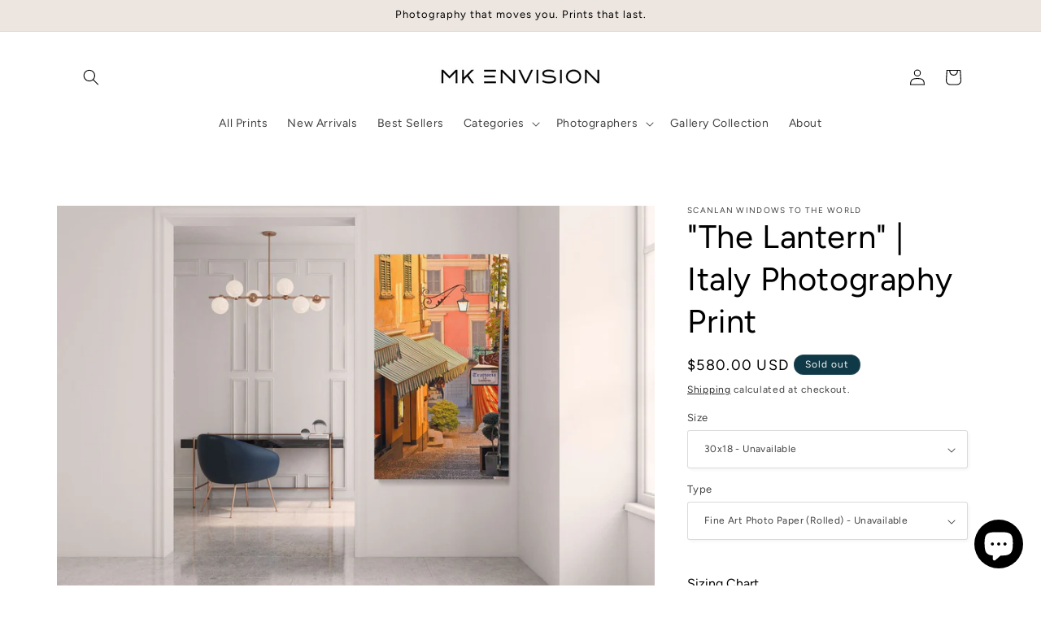

--- FILE ---
content_type: text/html; charset=utf-8
request_url: https://www.mkenvision.com/products/the-lantern
body_size: 43731
content:
<!doctype html>
<html class="js" lang="en">
  <head>
    <meta charset="utf-8">
    <meta http-equiv="X-UA-Compatible" content="IE=edge">
    <meta name="viewport" content="width=device-width,initial-scale=1">
    <meta name="theme-color" content="">
    <link rel="canonical" href="https://www.mkenvision.com/products/the-lantern"><link rel="icon" type="image/png" href="//www.mkenvision.com/cdn/shop/files/MKE_Logo_small_51cecceb-d40b-4bd2-800e-6c7748a70821.jpg?crop=center&height=32&v=1756834824&width=32"><link rel="preconnect" href="https://fonts.shopifycdn.com" crossorigin><title>
      &quot;The Lantern&quot; | Travel Landscape Photography | MK Envision Galleries
</title>

    
      <meta name="description" content="Fine Art Photography by John Scanlan. A travel inspired photo art print of a quaint cobblestone street lined with colorful shops in Bellagio, Italy. Available on gallery wrapped canvas, aluminum or fine art paper. Shop our thoughtful collection of abstract, travel and landscape photo wall art.">
    

    

<meta property="og:site_name" content="MK Envision Galleries">
<meta property="og:url" content="https://www.mkenvision.com/products/the-lantern">
<meta property="og:title" content="&quot;The Lantern&quot; | Travel Landscape Photography | MK Envision Galleries">
<meta property="og:type" content="product">
<meta property="og:description" content="Fine Art Photography by John Scanlan. A travel inspired photo art print of a quaint cobblestone street lined with colorful shops in Bellagio, Italy. Available on gallery wrapped canvas, aluminum or fine art paper. Shop our thoughtful collection of abstract, travel and landscape photo wall art."><meta property="og:image" content="http://www.mkenvision.com/cdn/shop/products/fine-art-prints-the-lantern-travel-landscape-photography-2.jpeg?v=1620774974">
  <meta property="og:image:secure_url" content="https://www.mkenvision.com/cdn/shop/products/fine-art-prints-the-lantern-travel-landscape-photography-2.jpeg?v=1620774974">
  <meta property="og:image:width" content="1920">
  <meta property="og:image:height" content="1280"><meta property="og:price:amount" content="580.00">
  <meta property="og:price:currency" content="USD"><meta name="twitter:card" content="summary_large_image">
<meta name="twitter:title" content="&quot;The Lantern&quot; | Travel Landscape Photography | MK Envision Galleries">
<meta name="twitter:description" content="Fine Art Photography by John Scanlan. A travel inspired photo art print of a quaint cobblestone street lined with colorful shops in Bellagio, Italy. Available on gallery wrapped canvas, aluminum or fine art paper. Shop our thoughtful collection of abstract, travel and landscape photo wall art.">


    <script src="//www.mkenvision.com/cdn/shop/t/41/assets/constants.js?v=132983761750457495441743534176" defer="defer"></script>
    <script src="//www.mkenvision.com/cdn/shop/t/41/assets/pubsub.js?v=25310214064522200911743534177" defer="defer"></script>
    <script src="//www.mkenvision.com/cdn/shop/t/41/assets/global.js?v=184345515105158409801743534176" defer="defer"></script>
    <script src="//www.mkenvision.com/cdn/shop/t/41/assets/details-disclosure.js?v=13653116266235556501743534176" defer="defer"></script>
    <script src="//www.mkenvision.com/cdn/shop/t/41/assets/details-modal.js?v=25581673532751508451743534176" defer="defer"></script>
    <script src="//www.mkenvision.com/cdn/shop/t/41/assets/search-form.js?v=133129549252120666541743534177" defer="defer"></script><script src="//www.mkenvision.com/cdn/shop/t/41/assets/animations.js?v=88693664871331136111743534175" defer="defer"></script><script>window.performance && window.performance.mark && window.performance.mark('shopify.content_for_header.start');</script><meta name="google-site-verification" content="jBRl0n9pcmUo_cKFhM53B6rBqdYwi-x4MECuVI9N5QY">
<meta id="shopify-digital-wallet" name="shopify-digital-wallet" content="/11449038/digital_wallets/dialog">
<meta name="shopify-checkout-api-token" content="20d301e1711edcd3e806a3e07f944d18">
<meta id="in-context-paypal-metadata" data-shop-id="11449038" data-venmo-supported="false" data-environment="production" data-locale="en_US" data-paypal-v4="true" data-currency="USD">
<link rel="alternate" type="application/json+oembed" href="https://www.mkenvision.com/products/the-lantern.oembed">
<script async="async" src="/checkouts/internal/preloads.js?locale=en-US"></script>
<link rel="preconnect" href="https://shop.app" crossorigin="anonymous">
<script async="async" src="https://shop.app/checkouts/internal/preloads.js?locale=en-US&shop_id=11449038" crossorigin="anonymous"></script>
<script id="shopify-features" type="application/json">{"accessToken":"20d301e1711edcd3e806a3e07f944d18","betas":["rich-media-storefront-analytics"],"domain":"www.mkenvision.com","predictiveSearch":true,"shopId":11449038,"locale":"en"}</script>
<script>var Shopify = Shopify || {};
Shopify.shop = "mk-envision-galleries.myshopify.com";
Shopify.locale = "en";
Shopify.currency = {"active":"USD","rate":"1.0"};
Shopify.country = "US";
Shopify.theme = {"name":"Studio","id":177583784225,"schema_name":"Studio","schema_version":"15.3.1","theme_store_id":1431,"role":"main"};
Shopify.theme.handle = "null";
Shopify.theme.style = {"id":null,"handle":null};
Shopify.cdnHost = "www.mkenvision.com/cdn";
Shopify.routes = Shopify.routes || {};
Shopify.routes.root = "/";</script>
<script type="module">!function(o){(o.Shopify=o.Shopify||{}).modules=!0}(window);</script>
<script>!function(o){function n(){var o=[];function n(){o.push(Array.prototype.slice.apply(arguments))}return n.q=o,n}var t=o.Shopify=o.Shopify||{};t.loadFeatures=n(),t.autoloadFeatures=n()}(window);</script>
<script>
  window.ShopifyPay = window.ShopifyPay || {};
  window.ShopifyPay.apiHost = "shop.app\/pay";
  window.ShopifyPay.redirectState = null;
</script>
<script id="shop-js-analytics" type="application/json">{"pageType":"product"}</script>
<script defer="defer" async type="module" src="//www.mkenvision.com/cdn/shopifycloud/shop-js/modules/v2/client.init-shop-cart-sync_WVOgQShq.en.esm.js"></script>
<script defer="defer" async type="module" src="//www.mkenvision.com/cdn/shopifycloud/shop-js/modules/v2/chunk.common_C_13GLB1.esm.js"></script>
<script defer="defer" async type="module" src="//www.mkenvision.com/cdn/shopifycloud/shop-js/modules/v2/chunk.modal_CLfMGd0m.esm.js"></script>
<script type="module">
  await import("//www.mkenvision.com/cdn/shopifycloud/shop-js/modules/v2/client.init-shop-cart-sync_WVOgQShq.en.esm.js");
await import("//www.mkenvision.com/cdn/shopifycloud/shop-js/modules/v2/chunk.common_C_13GLB1.esm.js");
await import("//www.mkenvision.com/cdn/shopifycloud/shop-js/modules/v2/chunk.modal_CLfMGd0m.esm.js");

  window.Shopify.SignInWithShop?.initShopCartSync?.({"fedCMEnabled":true,"windoidEnabled":true});

</script>
<script defer="defer" async type="module" src="//www.mkenvision.com/cdn/shopifycloud/shop-js/modules/v2/client.payment-terms_BWmiNN46.en.esm.js"></script>
<script defer="defer" async type="module" src="//www.mkenvision.com/cdn/shopifycloud/shop-js/modules/v2/chunk.common_C_13GLB1.esm.js"></script>
<script defer="defer" async type="module" src="//www.mkenvision.com/cdn/shopifycloud/shop-js/modules/v2/chunk.modal_CLfMGd0m.esm.js"></script>
<script type="module">
  await import("//www.mkenvision.com/cdn/shopifycloud/shop-js/modules/v2/client.payment-terms_BWmiNN46.en.esm.js");
await import("//www.mkenvision.com/cdn/shopifycloud/shop-js/modules/v2/chunk.common_C_13GLB1.esm.js");
await import("//www.mkenvision.com/cdn/shopifycloud/shop-js/modules/v2/chunk.modal_CLfMGd0m.esm.js");

  
</script>
<script>
  window.Shopify = window.Shopify || {};
  if (!window.Shopify.featureAssets) window.Shopify.featureAssets = {};
  window.Shopify.featureAssets['shop-js'] = {"shop-cart-sync":["modules/v2/client.shop-cart-sync_DuR37GeY.en.esm.js","modules/v2/chunk.common_C_13GLB1.esm.js","modules/v2/chunk.modal_CLfMGd0m.esm.js"],"init-fed-cm":["modules/v2/client.init-fed-cm_BucUoe6W.en.esm.js","modules/v2/chunk.common_C_13GLB1.esm.js","modules/v2/chunk.modal_CLfMGd0m.esm.js"],"shop-toast-manager":["modules/v2/client.shop-toast-manager_B0JfrpKj.en.esm.js","modules/v2/chunk.common_C_13GLB1.esm.js","modules/v2/chunk.modal_CLfMGd0m.esm.js"],"init-shop-cart-sync":["modules/v2/client.init-shop-cart-sync_WVOgQShq.en.esm.js","modules/v2/chunk.common_C_13GLB1.esm.js","modules/v2/chunk.modal_CLfMGd0m.esm.js"],"shop-button":["modules/v2/client.shop-button_B_U3bv27.en.esm.js","modules/v2/chunk.common_C_13GLB1.esm.js","modules/v2/chunk.modal_CLfMGd0m.esm.js"],"init-windoid":["modules/v2/client.init-windoid_DuP9q_di.en.esm.js","modules/v2/chunk.common_C_13GLB1.esm.js","modules/v2/chunk.modal_CLfMGd0m.esm.js"],"shop-cash-offers":["modules/v2/client.shop-cash-offers_BmULhtno.en.esm.js","modules/v2/chunk.common_C_13GLB1.esm.js","modules/v2/chunk.modal_CLfMGd0m.esm.js"],"pay-button":["modules/v2/client.pay-button_CrPSEbOK.en.esm.js","modules/v2/chunk.common_C_13GLB1.esm.js","modules/v2/chunk.modal_CLfMGd0m.esm.js"],"init-customer-accounts":["modules/v2/client.init-customer-accounts_jNk9cPYQ.en.esm.js","modules/v2/client.shop-login-button_DJ5ldayH.en.esm.js","modules/v2/chunk.common_C_13GLB1.esm.js","modules/v2/chunk.modal_CLfMGd0m.esm.js"],"avatar":["modules/v2/client.avatar_BTnouDA3.en.esm.js"],"checkout-modal":["modules/v2/client.checkout-modal_pBPyh9w8.en.esm.js","modules/v2/chunk.common_C_13GLB1.esm.js","modules/v2/chunk.modal_CLfMGd0m.esm.js"],"init-shop-for-new-customer-accounts":["modules/v2/client.init-shop-for-new-customer-accounts_BUoCy7a5.en.esm.js","modules/v2/client.shop-login-button_DJ5ldayH.en.esm.js","modules/v2/chunk.common_C_13GLB1.esm.js","modules/v2/chunk.modal_CLfMGd0m.esm.js"],"init-customer-accounts-sign-up":["modules/v2/client.init-customer-accounts-sign-up_CnczCz9H.en.esm.js","modules/v2/client.shop-login-button_DJ5ldayH.en.esm.js","modules/v2/chunk.common_C_13GLB1.esm.js","modules/v2/chunk.modal_CLfMGd0m.esm.js"],"init-shop-email-lookup-coordinator":["modules/v2/client.init-shop-email-lookup-coordinator_CzjY5t9o.en.esm.js","modules/v2/chunk.common_C_13GLB1.esm.js","modules/v2/chunk.modal_CLfMGd0m.esm.js"],"shop-follow-button":["modules/v2/client.shop-follow-button_CsYC63q7.en.esm.js","modules/v2/chunk.common_C_13GLB1.esm.js","modules/v2/chunk.modal_CLfMGd0m.esm.js"],"shop-login-button":["modules/v2/client.shop-login-button_DJ5ldayH.en.esm.js","modules/v2/chunk.common_C_13GLB1.esm.js","modules/v2/chunk.modal_CLfMGd0m.esm.js"],"shop-login":["modules/v2/client.shop-login_B9ccPdmx.en.esm.js","modules/v2/chunk.common_C_13GLB1.esm.js","modules/v2/chunk.modal_CLfMGd0m.esm.js"],"lead-capture":["modules/v2/client.lead-capture_D0K_KgYb.en.esm.js","modules/v2/chunk.common_C_13GLB1.esm.js","modules/v2/chunk.modal_CLfMGd0m.esm.js"],"payment-terms":["modules/v2/client.payment-terms_BWmiNN46.en.esm.js","modules/v2/chunk.common_C_13GLB1.esm.js","modules/v2/chunk.modal_CLfMGd0m.esm.js"]};
</script>
<script>(function() {
  var isLoaded = false;
  function asyncLoad() {
    if (isLoaded) return;
    isLoaded = true;
    var urls = ["https:\/\/schemaplusfiles.s3.amazonaws.com\/loader.min.js?shop=mk-envision-galleries.myshopify.com"];
    for (var i = 0; i < urls.length; i++) {
      var s = document.createElement('script');
      s.type = 'text/javascript';
      s.async = true;
      s.src = urls[i];
      var x = document.getElementsByTagName('script')[0];
      x.parentNode.insertBefore(s, x);
    }
  };
  if(window.attachEvent) {
    window.attachEvent('onload', asyncLoad);
  } else {
    window.addEventListener('load', asyncLoad, false);
  }
})();</script>
<script id="__st">var __st={"a":11449038,"offset":-28800,"reqid":"c669d961-195a-4efc-a936-54585c9d502d-1769610408","pageurl":"www.mkenvision.com\/products\/the-lantern","u":"9f8930b0e0f2","p":"product","rtyp":"product","rid":2716820209749};</script>
<script>window.ShopifyPaypalV4VisibilityTracking = true;</script>
<script id="captcha-bootstrap">!function(){'use strict';const t='contact',e='account',n='new_comment',o=[[t,t],['blogs',n],['comments',n],[t,'customer']],c=[[e,'customer_login'],[e,'guest_login'],[e,'recover_customer_password'],[e,'create_customer']],r=t=>t.map((([t,e])=>`form[action*='/${t}']:not([data-nocaptcha='true']) input[name='form_type'][value='${e}']`)).join(','),a=t=>()=>t?[...document.querySelectorAll(t)].map((t=>t.form)):[];function s(){const t=[...o],e=r(t);return a(e)}const i='password',u='form_key',d=['recaptcha-v3-token','g-recaptcha-response','h-captcha-response',i],f=()=>{try{return window.sessionStorage}catch{return}},m='__shopify_v',_=t=>t.elements[u];function p(t,e,n=!1){try{const o=window.sessionStorage,c=JSON.parse(o.getItem(e)),{data:r}=function(t){const{data:e,action:n}=t;return t[m]||n?{data:e,action:n}:{data:t,action:n}}(c);for(const[e,n]of Object.entries(r))t.elements[e]&&(t.elements[e].value=n);n&&o.removeItem(e)}catch(o){console.error('form repopulation failed',{error:o})}}const l='form_type',E='cptcha';function T(t){t.dataset[E]=!0}const w=window,h=w.document,L='Shopify',v='ce_forms',y='captcha';let A=!1;((t,e)=>{const n=(g='f06e6c50-85a8-45c8-87d0-21a2b65856fe',I='https://cdn.shopify.com/shopifycloud/storefront-forms-hcaptcha/ce_storefront_forms_captcha_hcaptcha.v1.5.2.iife.js',D={infoText:'Protected by hCaptcha',privacyText:'Privacy',termsText:'Terms'},(t,e,n)=>{const o=w[L][v],c=o.bindForm;if(c)return c(t,g,e,D).then(n);var r;o.q.push([[t,g,e,D],n]),r=I,A||(h.body.append(Object.assign(h.createElement('script'),{id:'captcha-provider',async:!0,src:r})),A=!0)});var g,I,D;w[L]=w[L]||{},w[L][v]=w[L][v]||{},w[L][v].q=[],w[L][y]=w[L][y]||{},w[L][y].protect=function(t,e){n(t,void 0,e),T(t)},Object.freeze(w[L][y]),function(t,e,n,w,h,L){const[v,y,A,g]=function(t,e,n){const i=e?o:[],u=t?c:[],d=[...i,...u],f=r(d),m=r(i),_=r(d.filter((([t,e])=>n.includes(e))));return[a(f),a(m),a(_),s()]}(w,h,L),I=t=>{const e=t.target;return e instanceof HTMLFormElement?e:e&&e.form},D=t=>v().includes(t);t.addEventListener('submit',(t=>{const e=I(t);if(!e)return;const n=D(e)&&!e.dataset.hcaptchaBound&&!e.dataset.recaptchaBound,o=_(e),c=g().includes(e)&&(!o||!o.value);(n||c)&&t.preventDefault(),c&&!n&&(function(t){try{if(!f())return;!function(t){const e=f();if(!e)return;const n=_(t);if(!n)return;const o=n.value;o&&e.removeItem(o)}(t);const e=Array.from(Array(32),(()=>Math.random().toString(36)[2])).join('');!function(t,e){_(t)||t.append(Object.assign(document.createElement('input'),{type:'hidden',name:u})),t.elements[u].value=e}(t,e),function(t,e){const n=f();if(!n)return;const o=[...t.querySelectorAll(`input[type='${i}']`)].map((({name:t})=>t)),c=[...d,...o],r={};for(const[a,s]of new FormData(t).entries())c.includes(a)||(r[a]=s);n.setItem(e,JSON.stringify({[m]:1,action:t.action,data:r}))}(t,e)}catch(e){console.error('failed to persist form',e)}}(e),e.submit())}));const S=(t,e)=>{t&&!t.dataset[E]&&(n(t,e.some((e=>e===t))),T(t))};for(const o of['focusin','change'])t.addEventListener(o,(t=>{const e=I(t);D(e)&&S(e,y())}));const B=e.get('form_key'),M=e.get(l),P=B&&M;t.addEventListener('DOMContentLoaded',(()=>{const t=y();if(P)for(const e of t)e.elements[l].value===M&&p(e,B);[...new Set([...A(),...v().filter((t=>'true'===t.dataset.shopifyCaptcha))])].forEach((e=>S(e,t)))}))}(h,new URLSearchParams(w.location.search),n,t,e,['guest_login'])})(!0,!0)}();</script>
<script integrity="sha256-4kQ18oKyAcykRKYeNunJcIwy7WH5gtpwJnB7kiuLZ1E=" data-source-attribution="shopify.loadfeatures" defer="defer" src="//www.mkenvision.com/cdn/shopifycloud/storefront/assets/storefront/load_feature-a0a9edcb.js" crossorigin="anonymous"></script>
<script crossorigin="anonymous" defer="defer" src="//www.mkenvision.com/cdn/shopifycloud/storefront/assets/shopify_pay/storefront-65b4c6d7.js?v=20250812"></script>
<script data-source-attribution="shopify.dynamic_checkout.dynamic.init">var Shopify=Shopify||{};Shopify.PaymentButton=Shopify.PaymentButton||{isStorefrontPortableWallets:!0,init:function(){window.Shopify.PaymentButton.init=function(){};var t=document.createElement("script");t.src="https://www.mkenvision.com/cdn/shopifycloud/portable-wallets/latest/portable-wallets.en.js",t.type="module",document.head.appendChild(t)}};
</script>
<script data-source-attribution="shopify.dynamic_checkout.buyer_consent">
  function portableWalletsHideBuyerConsent(e){var t=document.getElementById("shopify-buyer-consent"),n=document.getElementById("shopify-subscription-policy-button");t&&n&&(t.classList.add("hidden"),t.setAttribute("aria-hidden","true"),n.removeEventListener("click",e))}function portableWalletsShowBuyerConsent(e){var t=document.getElementById("shopify-buyer-consent"),n=document.getElementById("shopify-subscription-policy-button");t&&n&&(t.classList.remove("hidden"),t.removeAttribute("aria-hidden"),n.addEventListener("click",e))}window.Shopify?.PaymentButton&&(window.Shopify.PaymentButton.hideBuyerConsent=portableWalletsHideBuyerConsent,window.Shopify.PaymentButton.showBuyerConsent=portableWalletsShowBuyerConsent);
</script>
<script data-source-attribution="shopify.dynamic_checkout.cart.bootstrap">document.addEventListener("DOMContentLoaded",(function(){function t(){return document.querySelector("shopify-accelerated-checkout-cart, shopify-accelerated-checkout")}if(t())Shopify.PaymentButton.init();else{new MutationObserver((function(e,n){t()&&(Shopify.PaymentButton.init(),n.disconnect())})).observe(document.body,{childList:!0,subtree:!0})}}));
</script>
<link id="shopify-accelerated-checkout-styles" rel="stylesheet" media="screen" href="https://www.mkenvision.com/cdn/shopifycloud/portable-wallets/latest/accelerated-checkout-backwards-compat.css" crossorigin="anonymous">
<style id="shopify-accelerated-checkout-cart">
        #shopify-buyer-consent {
  margin-top: 1em;
  display: inline-block;
  width: 100%;
}

#shopify-buyer-consent.hidden {
  display: none;
}

#shopify-subscription-policy-button {
  background: none;
  border: none;
  padding: 0;
  text-decoration: underline;
  font-size: inherit;
  cursor: pointer;
}

#shopify-subscription-policy-button::before {
  box-shadow: none;
}

      </style>
<script id="sections-script" data-sections="header" defer="defer" src="//www.mkenvision.com/cdn/shop/t/41/compiled_assets/scripts.js?v=10874"></script>
<script>window.performance && window.performance.mark && window.performance.mark('shopify.content_for_header.end');</script>


    <style data-shopify>
      @font-face {
  font-family: Figtree;
  font-weight: 400;
  font-style: normal;
  font-display: swap;
  src: url("//www.mkenvision.com/cdn/fonts/figtree/figtree_n4.3c0838aba1701047e60be6a99a1b0a40ce9b8419.woff2") format("woff2"),
       url("//www.mkenvision.com/cdn/fonts/figtree/figtree_n4.c0575d1db21fc3821f17fd6617d3dee552312137.woff") format("woff");
}

      @font-face {
  font-family: Figtree;
  font-weight: 700;
  font-style: normal;
  font-display: swap;
  src: url("//www.mkenvision.com/cdn/fonts/figtree/figtree_n7.2fd9bfe01586148e644724096c9d75e8c7a90e55.woff2") format("woff2"),
       url("//www.mkenvision.com/cdn/fonts/figtree/figtree_n7.ea05de92d862f9594794ab281c4c3a67501ef5fc.woff") format("woff");
}

      @font-face {
  font-family: Figtree;
  font-weight: 400;
  font-style: italic;
  font-display: swap;
  src: url("//www.mkenvision.com/cdn/fonts/figtree/figtree_i4.89f7a4275c064845c304a4cf8a4a586060656db2.woff2") format("woff2"),
       url("//www.mkenvision.com/cdn/fonts/figtree/figtree_i4.6f955aaaafc55a22ffc1f32ecf3756859a5ad3e2.woff") format("woff");
}

      @font-face {
  font-family: Figtree;
  font-weight: 700;
  font-style: italic;
  font-display: swap;
  src: url("//www.mkenvision.com/cdn/fonts/figtree/figtree_i7.06add7096a6f2ab742e09ec7e498115904eda1fe.woff2") format("woff2"),
       url("//www.mkenvision.com/cdn/fonts/figtree/figtree_i7.ee584b5fcaccdbb5518c0228158941f8df81b101.woff") format("woff");
}

      @font-face {
  font-family: Figtree;
  font-weight: 400;
  font-style: normal;
  font-display: swap;
  src: url("//www.mkenvision.com/cdn/fonts/figtree/figtree_n4.3c0838aba1701047e60be6a99a1b0a40ce9b8419.woff2") format("woff2"),
       url("//www.mkenvision.com/cdn/fonts/figtree/figtree_n4.c0575d1db21fc3821f17fd6617d3dee552312137.woff") format("woff");
}


      
        :root,
        .color-scheme-1 {
          --color-background: 255,255,255;
        
          --gradient-background: #ffffff;
        

        

        --color-foreground: 0,0,0;
        --color-background-contrast: 191,191,191;
        --color-shadow: 0,0,0;
        --color-button: 0,0,0;
        --color-button-text: 252,252,252;
        --color-secondary-button: 255,255,255;
        --color-secondary-button-text: 0,0,0;
        --color-link: 0,0,0;
        --color-badge-foreground: 0,0,0;
        --color-badge-background: 255,255,255;
        --color-badge-border: 0,0,0;
        --payment-terms-background-color: rgb(255 255 255);
      }
      
        
        .color-scheme-2 {
          --color-background: 252,252,252;
        
          --gradient-background: #fcfcfc;
        

        

        --color-foreground: 0,0,0;
        --color-background-contrast: 188,188,188;
        --color-shadow: 106,106,106;
        --color-button: 0,0,0;
        --color-button-text: 237,230,224;
        --color-secondary-button: 252,252,252;
        --color-secondary-button-text: 0,0,0;
        --color-link: 0,0,0;
        --color-badge-foreground: 0,0,0;
        --color-badge-background: 252,252,252;
        --color-badge-border: 0,0,0;
        --payment-terms-background-color: rgb(252 252 252);
      }
      
        
        .color-scheme-3 {
          --color-background: 16,57,72;
        
          --gradient-background: #103948;
        

        

        --color-foreground: 252,252,252;
        --color-background-contrast: 21,74,93;
        --color-shadow: 16,57,72;
        --color-button: 252,252,252;
        --color-button-text: 16,57,72;
        --color-secondary-button: 16,57,72;
        --color-secondary-button-text: 252,252,252;
        --color-link: 252,252,252;
        --color-badge-foreground: 252,252,252;
        --color-badge-background: 16,57,72;
        --color-badge-border: 252,252,252;
        --payment-terms-background-color: rgb(16 57 72);
      }
      
        
        .color-scheme-4 {
          --color-background: 188,86,49;
        
          --gradient-background: #bc5631;
        

        

        --color-foreground: 252,252,252;
        --color-background-contrast: 87,40,23;
        --color-shadow: 16,57,72;
        --color-button: 252,252,252;
        --color-button-text: 188,86,49;
        --color-secondary-button: 188,86,49;
        --color-secondary-button-text: 252,252,252;
        --color-link: 252,252,252;
        --color-badge-foreground: 252,252,252;
        --color-badge-background: 188,86,49;
        --color-badge-border: 252,252,252;
        --payment-terms-background-color: rgb(188 86 49);
      }
      
        
        .color-scheme-5 {
          --color-background: 24,86,108;
        
          --gradient-background: #18566c;
        

        

        --color-foreground: 252,252,252;
        --color-background-contrast: 1,3,4;
        --color-shadow: 16,57,72;
        --color-button: 252,252,252;
        --color-button-text: 24,86,108;
        --color-secondary-button: 24,86,108;
        --color-secondary-button-text: 252,252,252;
        --color-link: 252,252,252;
        --color-badge-foreground: 252,252,252;
        --color-badge-background: 24,86,108;
        --color-badge-border: 252,252,252;
        --payment-terms-background-color: rgb(24 86 108);
      }
      
        
        .color-scheme-b366e186-8569-4341-a4c4-4bf1722d4c2f {
          --color-background: 237,230,224;
        
          --gradient-background: #ede6e0;
        

        

        --color-foreground: 0,0,0;
        --color-background-contrast: 190,165,143;
        --color-shadow: 0,0,0;
        --color-button: 0,0,0;
        --color-button-text: 252,252,252;
        --color-secondary-button: 237,230,224;
        --color-secondary-button-text: 0,0,0;
        --color-link: 0,0,0;
        --color-badge-foreground: 0,0,0;
        --color-badge-background: 237,230,224;
        --color-badge-border: 0,0,0;
        --payment-terms-background-color: rgb(237 230 224);
      }
      

      body, .color-scheme-1, .color-scheme-2, .color-scheme-3, .color-scheme-4, .color-scheme-5, .color-scheme-b366e186-8569-4341-a4c4-4bf1722d4c2f {
        color: rgba(var(--color-foreground), 0.75);
        background-color: rgb(var(--color-background));
      }

      :root {
        --font-body-family: Figtree, sans-serif;
        --font-body-style: normal;
        --font-body-weight: 400;
        --font-body-weight-bold: 700;

        --font-heading-family: Figtree, sans-serif;
        --font-heading-style: normal;
        --font-heading-weight: 400;

        --font-body-scale: 1.0;
        --font-heading-scale: 1.0;

        --media-padding: px;
        --media-border-opacity: 0.1;
        --media-border-width: 0px;
        --media-radius: 0px;
        --media-shadow-opacity: 0.0;
        --media-shadow-horizontal-offset: 0px;
        --media-shadow-vertical-offset: 10px;
        --media-shadow-blur-radius: 5px;
        --media-shadow-visible: 0;

        --page-width: 120rem;
        --page-width-margin: 0rem;

        --product-card-image-padding: 0.0rem;
        --product-card-corner-radius: 0.0rem;
        --product-card-text-alignment: center;
        --product-card-border-width: 0.0rem;
        --product-card-border-opacity: 0.1;
        --product-card-shadow-opacity: 0.0;
        --product-card-shadow-visible: 0;
        --product-card-shadow-horizontal-offset: 0.0rem;
        --product-card-shadow-vertical-offset: 0.4rem;
        --product-card-shadow-blur-radius: 0.5rem;

        --collection-card-image-padding: 0.0rem;
        --collection-card-corner-radius: 0.0rem;
        --collection-card-text-alignment: center;
        --collection-card-border-width: 0.0rem;
        --collection-card-border-opacity: 0.1;
        --collection-card-shadow-opacity: 0.0;
        --collection-card-shadow-visible: 0;
        --collection-card-shadow-horizontal-offset: 0.0rem;
        --collection-card-shadow-vertical-offset: 0.4rem;
        --collection-card-shadow-blur-radius: 0.5rem;

        --blog-card-image-padding: 0.0rem;
        --blog-card-corner-radius: 0.0rem;
        --blog-card-text-alignment: center;
        --blog-card-border-width: 0.0rem;
        --blog-card-border-opacity: 0.1;
        --blog-card-shadow-opacity: 0.0;
        --blog-card-shadow-visible: 0;
        --blog-card-shadow-horizontal-offset: 0.0rem;
        --blog-card-shadow-vertical-offset: 0.4rem;
        --blog-card-shadow-blur-radius: 0.5rem;

        --badge-corner-radius: 4.0rem;

        --popup-border-width: 0px;
        --popup-border-opacity: 0.1;
        --popup-corner-radius: 0px;
        --popup-shadow-opacity: 0.1;
        --popup-shadow-horizontal-offset: 6px;
        --popup-shadow-vertical-offset: 6px;
        --popup-shadow-blur-radius: 25px;

        --drawer-border-width: 1px;
        --drawer-border-opacity: 0.1;
        --drawer-shadow-opacity: 0.0;
        --drawer-shadow-horizontal-offset: 0px;
        --drawer-shadow-vertical-offset: 4px;
        --drawer-shadow-blur-radius: 5px;

        --spacing-sections-desktop: 0px;
        --spacing-sections-mobile: 0px;

        --grid-desktop-vertical-spacing: 40px;
        --grid-desktop-horizontal-spacing: 40px;
        --grid-mobile-vertical-spacing: 20px;
        --grid-mobile-horizontal-spacing: 20px;

        --text-boxes-border-opacity: 0.1;
        --text-boxes-border-width: 0px;
        --text-boxes-radius: 0px;
        --text-boxes-shadow-opacity: 0.0;
        --text-boxes-shadow-visible: 0;
        --text-boxes-shadow-horizontal-offset: 0px;
        --text-boxes-shadow-vertical-offset: 4px;
        --text-boxes-shadow-blur-radius: 5px;

        --buttons-radius: 40px;
        --buttons-radius-outset: 41px;
        --buttons-border-width: 1px;
        --buttons-border-opacity: 1.0;
        --buttons-shadow-opacity: 0.1;
        --buttons-shadow-visible: 1;
        --buttons-shadow-horizontal-offset: 2px;
        --buttons-shadow-vertical-offset: 2px;
        --buttons-shadow-blur-radius: 5px;
        --buttons-border-offset: 0.3px;

        --inputs-radius: 2px;
        --inputs-border-width: 1px;
        --inputs-border-opacity: 0.15;
        --inputs-shadow-opacity: 0.05;
        --inputs-shadow-horizontal-offset: 2px;
        --inputs-margin-offset: 2px;
        --inputs-shadow-vertical-offset: 2px;
        --inputs-shadow-blur-radius: 5px;
        --inputs-radius-outset: 3px;

        --variant-pills-radius: 40px;
        --variant-pills-border-width: 1px;
        --variant-pills-border-opacity: 0.55;
        --variant-pills-shadow-opacity: 0.0;
        --variant-pills-shadow-horizontal-offset: 0px;
        --variant-pills-shadow-vertical-offset: 4px;
        --variant-pills-shadow-blur-radius: 5px;
      }

      *,
      *::before,
      *::after {
        box-sizing: inherit;
      }

      html {
        box-sizing: border-box;
        font-size: calc(var(--font-body-scale) * 62.5%);
        height: 100%;
      }

      body {
        display: grid;
        grid-template-rows: auto auto 1fr auto;
        grid-template-columns: 100%;
        min-height: 100%;
        margin: 0;
        font-size: 1.5rem;
        letter-spacing: 0.06rem;
        line-height: calc(1 + 0.8 / var(--font-body-scale));
        font-family: var(--font-body-family);
        font-style: var(--font-body-style);
        font-weight: var(--font-body-weight);
      }

      @media screen and (min-width: 750px) {
        body {
          font-size: 1.6rem;
        }
      }
    </style>

    <link href="//www.mkenvision.com/cdn/shop/t/41/assets/base.css?v=159841507637079171801743534175" rel="stylesheet" type="text/css" media="all" />
    <link rel="stylesheet" href="//www.mkenvision.com/cdn/shop/t/41/assets/component-cart-items.css?v=123238115697927560811743534175" media="print" onload="this.media='all'">
      <link rel="preload" as="font" href="//www.mkenvision.com/cdn/fonts/figtree/figtree_n4.3c0838aba1701047e60be6a99a1b0a40ce9b8419.woff2" type="font/woff2" crossorigin>
      

      <link rel="preload" as="font" href="//www.mkenvision.com/cdn/fonts/figtree/figtree_n4.3c0838aba1701047e60be6a99a1b0a40ce9b8419.woff2" type="font/woff2" crossorigin>
      
<link
        rel="stylesheet"
        href="//www.mkenvision.com/cdn/shop/t/41/assets/component-predictive-search.css?v=118923337488134913561743534176"
        media="print"
        onload="this.media='all'"
      ><script>
      if (Shopify.designMode) {
        document.documentElement.classList.add('shopify-design-mode');
      }
    </script>
  <!-- BEGIN app block: shopify://apps/klaviyo-email-marketing-sms/blocks/klaviyo-onsite-embed/2632fe16-c075-4321-a88b-50b567f42507 -->












  <script async src="https://static.klaviyo.com/onsite/js/H2dXWi/klaviyo.js?company_id=H2dXWi"></script>
  <script>!function(){if(!window.klaviyo){window._klOnsite=window._klOnsite||[];try{window.klaviyo=new Proxy({},{get:function(n,i){return"push"===i?function(){var n;(n=window._klOnsite).push.apply(n,arguments)}:function(){for(var n=arguments.length,o=new Array(n),w=0;w<n;w++)o[w]=arguments[w];var t="function"==typeof o[o.length-1]?o.pop():void 0,e=new Promise((function(n){window._klOnsite.push([i].concat(o,[function(i){t&&t(i),n(i)}]))}));return e}}})}catch(n){window.klaviyo=window.klaviyo||[],window.klaviyo.push=function(){var n;(n=window._klOnsite).push.apply(n,arguments)}}}}();</script>

  
    <script id="viewed_product">
      if (item == null) {
        var _learnq = _learnq || [];

        var MetafieldReviews = null
        var MetafieldYotpoRating = null
        var MetafieldYotpoCount = null
        var MetafieldLooxRating = null
        var MetafieldLooxCount = null
        var okendoProduct = null
        var okendoProductReviewCount = null
        var okendoProductReviewAverageValue = null
        try {
          // The following fields are used for Customer Hub recently viewed in order to add reviews.
          // This information is not part of __kla_viewed. Instead, it is part of __kla_viewed_reviewed_items
          MetafieldReviews = {};
          MetafieldYotpoRating = null
          MetafieldYotpoCount = null
          MetafieldLooxRating = null
          MetafieldLooxCount = null

          okendoProduct = null
          // If the okendo metafield is not legacy, it will error, which then requires the new json formatted data
          if (okendoProduct && 'error' in okendoProduct) {
            okendoProduct = null
          }
          okendoProductReviewCount = okendoProduct ? okendoProduct.reviewCount : null
          okendoProductReviewAverageValue = okendoProduct ? okendoProduct.reviewAverageValue : null
        } catch (error) {
          console.error('Error in Klaviyo onsite reviews tracking:', error);
        }

        var item = {
          Name: "\"The Lantern\" | Italy Photography Print",
          ProductID: 2716820209749,
          Categories: ["\"Orange Crush\" Fine Art Prints","Italy Photography Prints","Travel Canvas Wall Art"],
          ImageURL: "https://www.mkenvision.com/cdn/shop/products/fine-art-prints-the-lantern-travel-landscape-photography-2_grande.jpeg?v=1620774974",
          URL: "https://www.mkenvision.com/products/the-lantern",
          Brand: "Scanlan Windows to the World",
          Price: "$580.00",
          Value: "580.00",
          CompareAtPrice: "$0.00"
        };
        _learnq.push(['track', 'Viewed Product', item]);
        _learnq.push(['trackViewedItem', {
          Title: item.Name,
          ItemId: item.ProductID,
          Categories: item.Categories,
          ImageUrl: item.ImageURL,
          Url: item.URL,
          Metadata: {
            Brand: item.Brand,
            Price: item.Price,
            Value: item.Value,
            CompareAtPrice: item.CompareAtPrice
          },
          metafields:{
            reviews: MetafieldReviews,
            yotpo:{
              rating: MetafieldYotpoRating,
              count: MetafieldYotpoCount,
            },
            loox:{
              rating: MetafieldLooxRating,
              count: MetafieldLooxCount,
            },
            okendo: {
              rating: okendoProductReviewAverageValue,
              count: okendoProductReviewCount,
            }
          }
        }]);
      }
    </script>
  




  <script>
    window.klaviyoReviewsProductDesignMode = false
  </script>







<!-- END app block --><!-- BEGIN app block: shopify://apps/yotpo-product-reviews/blocks/settings/eb7dfd7d-db44-4334-bc49-c893b51b36cf -->


  <script type="text/javascript" src="https://cdn-widgetsrepository.yotpo.com/v1/loader/NTDLiaEewRLlw3vEKiM7eCuixUWii8VUG1lOPy7O?languageCode=en" async></script>



  
<!-- END app block --><!-- BEGIN app block: shopify://apps/xo-gallery/blocks/xo-gallery-seo/e61dfbaa-1a75-4e4e-bffc-324f17325251 --><!-- XO Gallery SEO -->

<!-- End: XO Gallery SEO -->


<!-- END app block --><script src="https://cdn.shopify.com/extensions/e8878072-2f6b-4e89-8082-94b04320908d/inbox-1254/assets/inbox-chat-loader.js" type="text/javascript" defer="defer"></script>
<link href="https://monorail-edge.shopifysvc.com" rel="dns-prefetch">
<script>(function(){if ("sendBeacon" in navigator && "performance" in window) {try {var session_token_from_headers = performance.getEntriesByType('navigation')[0].serverTiming.find(x => x.name == '_s').description;} catch {var session_token_from_headers = undefined;}var session_cookie_matches = document.cookie.match(/_shopify_s=([^;]*)/);var session_token_from_cookie = session_cookie_matches && session_cookie_matches.length === 2 ? session_cookie_matches[1] : "";var session_token = session_token_from_headers || session_token_from_cookie || "";function handle_abandonment_event(e) {var entries = performance.getEntries().filter(function(entry) {return /monorail-edge.shopifysvc.com/.test(entry.name);});if (!window.abandonment_tracked && entries.length === 0) {window.abandonment_tracked = true;var currentMs = Date.now();var navigation_start = performance.timing.navigationStart;var payload = {shop_id: 11449038,url: window.location.href,navigation_start,duration: currentMs - navigation_start,session_token,page_type: "product"};window.navigator.sendBeacon("https://monorail-edge.shopifysvc.com/v1/produce", JSON.stringify({schema_id: "online_store_buyer_site_abandonment/1.1",payload: payload,metadata: {event_created_at_ms: currentMs,event_sent_at_ms: currentMs}}));}}window.addEventListener('pagehide', handle_abandonment_event);}}());</script>
<script id="web-pixels-manager-setup">(function e(e,d,r,n,o){if(void 0===o&&(o={}),!Boolean(null===(a=null===(i=window.Shopify)||void 0===i?void 0:i.analytics)||void 0===a?void 0:a.replayQueue)){var i,a;window.Shopify=window.Shopify||{};var t=window.Shopify;t.analytics=t.analytics||{};var s=t.analytics;s.replayQueue=[],s.publish=function(e,d,r){return s.replayQueue.push([e,d,r]),!0};try{self.performance.mark("wpm:start")}catch(e){}var l=function(){var e={modern:/Edge?\/(1{2}[4-9]|1[2-9]\d|[2-9]\d{2}|\d{4,})\.\d+(\.\d+|)|Firefox\/(1{2}[4-9]|1[2-9]\d|[2-9]\d{2}|\d{4,})\.\d+(\.\d+|)|Chrom(ium|e)\/(9{2}|\d{3,})\.\d+(\.\d+|)|(Maci|X1{2}).+ Version\/(15\.\d+|(1[6-9]|[2-9]\d|\d{3,})\.\d+)([,.]\d+|)( \(\w+\)|)( Mobile\/\w+|) Safari\/|Chrome.+OPR\/(9{2}|\d{3,})\.\d+\.\d+|(CPU[ +]OS|iPhone[ +]OS|CPU[ +]iPhone|CPU IPhone OS|CPU iPad OS)[ +]+(15[._]\d+|(1[6-9]|[2-9]\d|\d{3,})[._]\d+)([._]\d+|)|Android:?[ /-](13[3-9]|1[4-9]\d|[2-9]\d{2}|\d{4,})(\.\d+|)(\.\d+|)|Android.+Firefox\/(13[5-9]|1[4-9]\d|[2-9]\d{2}|\d{4,})\.\d+(\.\d+|)|Android.+Chrom(ium|e)\/(13[3-9]|1[4-9]\d|[2-9]\d{2}|\d{4,})\.\d+(\.\d+|)|SamsungBrowser\/([2-9]\d|\d{3,})\.\d+/,legacy:/Edge?\/(1[6-9]|[2-9]\d|\d{3,})\.\d+(\.\d+|)|Firefox\/(5[4-9]|[6-9]\d|\d{3,})\.\d+(\.\d+|)|Chrom(ium|e)\/(5[1-9]|[6-9]\d|\d{3,})\.\d+(\.\d+|)([\d.]+$|.*Safari\/(?![\d.]+ Edge\/[\d.]+$))|(Maci|X1{2}).+ Version\/(10\.\d+|(1[1-9]|[2-9]\d|\d{3,})\.\d+)([,.]\d+|)( \(\w+\)|)( Mobile\/\w+|) Safari\/|Chrome.+OPR\/(3[89]|[4-9]\d|\d{3,})\.\d+\.\d+|(CPU[ +]OS|iPhone[ +]OS|CPU[ +]iPhone|CPU IPhone OS|CPU iPad OS)[ +]+(10[._]\d+|(1[1-9]|[2-9]\d|\d{3,})[._]\d+)([._]\d+|)|Android:?[ /-](13[3-9]|1[4-9]\d|[2-9]\d{2}|\d{4,})(\.\d+|)(\.\d+|)|Mobile Safari.+OPR\/([89]\d|\d{3,})\.\d+\.\d+|Android.+Firefox\/(13[5-9]|1[4-9]\d|[2-9]\d{2}|\d{4,})\.\d+(\.\d+|)|Android.+Chrom(ium|e)\/(13[3-9]|1[4-9]\d|[2-9]\d{2}|\d{4,})\.\d+(\.\d+|)|Android.+(UC? ?Browser|UCWEB|U3)[ /]?(15\.([5-9]|\d{2,})|(1[6-9]|[2-9]\d|\d{3,})\.\d+)\.\d+|SamsungBrowser\/(5\.\d+|([6-9]|\d{2,})\.\d+)|Android.+MQ{2}Browser\/(14(\.(9|\d{2,})|)|(1[5-9]|[2-9]\d|\d{3,})(\.\d+|))(\.\d+|)|K[Aa][Ii]OS\/(3\.\d+|([4-9]|\d{2,})\.\d+)(\.\d+|)/},d=e.modern,r=e.legacy,n=navigator.userAgent;return n.match(d)?"modern":n.match(r)?"legacy":"unknown"}(),u="modern"===l?"modern":"legacy",c=(null!=n?n:{modern:"",legacy:""})[u],f=function(e){return[e.baseUrl,"/wpm","/b",e.hashVersion,"modern"===e.buildTarget?"m":"l",".js"].join("")}({baseUrl:d,hashVersion:r,buildTarget:u}),m=function(e){var d=e.version,r=e.bundleTarget,n=e.surface,o=e.pageUrl,i=e.monorailEndpoint;return{emit:function(e){var a=e.status,t=e.errorMsg,s=(new Date).getTime(),l=JSON.stringify({metadata:{event_sent_at_ms:s},events:[{schema_id:"web_pixels_manager_load/3.1",payload:{version:d,bundle_target:r,page_url:o,status:a,surface:n,error_msg:t},metadata:{event_created_at_ms:s}}]});if(!i)return console&&console.warn&&console.warn("[Web Pixels Manager] No Monorail endpoint provided, skipping logging."),!1;try{return self.navigator.sendBeacon.bind(self.navigator)(i,l)}catch(e){}var u=new XMLHttpRequest;try{return u.open("POST",i,!0),u.setRequestHeader("Content-Type","text/plain"),u.send(l),!0}catch(e){return console&&console.warn&&console.warn("[Web Pixels Manager] Got an unhandled error while logging to Monorail."),!1}}}}({version:r,bundleTarget:l,surface:e.surface,pageUrl:self.location.href,monorailEndpoint:e.monorailEndpoint});try{o.browserTarget=l,function(e){var d=e.src,r=e.async,n=void 0===r||r,o=e.onload,i=e.onerror,a=e.sri,t=e.scriptDataAttributes,s=void 0===t?{}:t,l=document.createElement("script"),u=document.querySelector("head"),c=document.querySelector("body");if(l.async=n,l.src=d,a&&(l.integrity=a,l.crossOrigin="anonymous"),s)for(var f in s)if(Object.prototype.hasOwnProperty.call(s,f))try{l.dataset[f]=s[f]}catch(e){}if(o&&l.addEventListener("load",o),i&&l.addEventListener("error",i),u)u.appendChild(l);else{if(!c)throw new Error("Did not find a head or body element to append the script");c.appendChild(l)}}({src:f,async:!0,onload:function(){if(!function(){var e,d;return Boolean(null===(d=null===(e=window.Shopify)||void 0===e?void 0:e.analytics)||void 0===d?void 0:d.initialized)}()){var d=window.webPixelsManager.init(e)||void 0;if(d){var r=window.Shopify.analytics;r.replayQueue.forEach((function(e){var r=e[0],n=e[1],o=e[2];d.publishCustomEvent(r,n,o)})),r.replayQueue=[],r.publish=d.publishCustomEvent,r.visitor=d.visitor,r.initialized=!0}}},onerror:function(){return m.emit({status:"failed",errorMsg:"".concat(f," has failed to load")})},sri:function(e){var d=/^sha384-[A-Za-z0-9+/=]+$/;return"string"==typeof e&&d.test(e)}(c)?c:"",scriptDataAttributes:o}),m.emit({status:"loading"})}catch(e){m.emit({status:"failed",errorMsg:(null==e?void 0:e.message)||"Unknown error"})}}})({shopId: 11449038,storefrontBaseUrl: "https://www.mkenvision.com",extensionsBaseUrl: "https://extensions.shopifycdn.com/cdn/shopifycloud/web-pixels-manager",monorailEndpoint: "https://monorail-edge.shopifysvc.com/unstable/produce_batch",surface: "storefront-renderer",enabledBetaFlags: ["2dca8a86"],webPixelsConfigList: [{"id":"2146500897","configuration":"{\"accountID\":\"H2dXWi\",\"webPixelConfig\":\"eyJlbmFibGVBZGRlZFRvQ2FydEV2ZW50cyI6IHRydWV9\"}","eventPayloadVersion":"v1","runtimeContext":"STRICT","scriptVersion":"524f6c1ee37bacdca7657a665bdca589","type":"APP","apiClientId":123074,"privacyPurposes":["ANALYTICS","MARKETING"],"dataSharingAdjustments":{"protectedCustomerApprovalScopes":["read_customer_address","read_customer_email","read_customer_name","read_customer_personal_data","read_customer_phone"]}},{"id":"2093318433","configuration":"{\"config\":\"{\\\"google_tag_ids\\\":[\\\"G-KXPP7KY9KR\\\",\\\"GT-TNH9FLVS\\\"],\\\"target_country\\\":\\\"ZZ\\\",\\\"gtag_events\\\":[{\\\"type\\\":\\\"search\\\",\\\"action_label\\\":\\\"G-KXPP7KY9KR\\\"},{\\\"type\\\":\\\"begin_checkout\\\",\\\"action_label\\\":\\\"G-KXPP7KY9KR\\\"},{\\\"type\\\":\\\"view_item\\\",\\\"action_label\\\":[\\\"G-KXPP7KY9KR\\\",\\\"MC-V5F29KK4JG\\\"]},{\\\"type\\\":\\\"purchase\\\",\\\"action_label\\\":[\\\"G-KXPP7KY9KR\\\",\\\"MC-V5F29KK4JG\\\"]},{\\\"type\\\":\\\"page_view\\\",\\\"action_label\\\":[\\\"G-KXPP7KY9KR\\\",\\\"MC-V5F29KK4JG\\\"]},{\\\"type\\\":\\\"add_payment_info\\\",\\\"action_label\\\":\\\"G-KXPP7KY9KR\\\"},{\\\"type\\\":\\\"add_to_cart\\\",\\\"action_label\\\":\\\"G-KXPP7KY9KR\\\"}],\\\"enable_monitoring_mode\\\":false}\"}","eventPayloadVersion":"v1","runtimeContext":"OPEN","scriptVersion":"b2a88bafab3e21179ed38636efcd8a93","type":"APP","apiClientId":1780363,"privacyPurposes":[],"dataSharingAdjustments":{"protectedCustomerApprovalScopes":["read_customer_address","read_customer_email","read_customer_name","read_customer_personal_data","read_customer_phone"]}},{"id":"1766392097","configuration":"{\"yotpoStoreId\":\"NTDLiaEewRLlw3vEKiM7eCuixUWii8VUG1lOPy7O\"}","eventPayloadVersion":"v1","runtimeContext":"STRICT","scriptVersion":"8bb37a256888599d9a3d57f0551d3859","type":"APP","apiClientId":70132,"privacyPurposes":["ANALYTICS","MARKETING","SALE_OF_DATA"],"dataSharingAdjustments":{"protectedCustomerApprovalScopes":["read_customer_address","read_customer_email","read_customer_name","read_customer_personal_data","read_customer_phone"]}},{"id":"397705505","configuration":"{\"pixel_id\":\"1305359592984447\",\"pixel_type\":\"facebook_pixel\",\"metaapp_system_user_token\":\"-\"}","eventPayloadVersion":"v1","runtimeContext":"OPEN","scriptVersion":"ca16bc87fe92b6042fbaa3acc2fbdaa6","type":"APP","apiClientId":2329312,"privacyPurposes":["ANALYTICS","MARKETING","SALE_OF_DATA"],"dataSharingAdjustments":{"protectedCustomerApprovalScopes":["read_customer_address","read_customer_email","read_customer_name","read_customer_personal_data","read_customer_phone"]}},{"id":"178061601","configuration":"{\"tagID\":\"2613877511927\"}","eventPayloadVersion":"v1","runtimeContext":"STRICT","scriptVersion":"18031546ee651571ed29edbe71a3550b","type":"APP","apiClientId":3009811,"privacyPurposes":["ANALYTICS","MARKETING","SALE_OF_DATA"],"dataSharingAdjustments":{"protectedCustomerApprovalScopes":["read_customer_address","read_customer_email","read_customer_name","read_customer_personal_data","read_customer_phone"]}},{"id":"140149025","eventPayloadVersion":"v1","runtimeContext":"LAX","scriptVersion":"1","type":"CUSTOM","privacyPurposes":["ANALYTICS"],"name":"Google Analytics tag (migrated)"},{"id":"shopify-app-pixel","configuration":"{}","eventPayloadVersion":"v1","runtimeContext":"STRICT","scriptVersion":"0450","apiClientId":"shopify-pixel","type":"APP","privacyPurposes":["ANALYTICS","MARKETING"]},{"id":"shopify-custom-pixel","eventPayloadVersion":"v1","runtimeContext":"LAX","scriptVersion":"0450","apiClientId":"shopify-pixel","type":"CUSTOM","privacyPurposes":["ANALYTICS","MARKETING"]}],isMerchantRequest: false,initData: {"shop":{"name":"MK Envision Galleries","paymentSettings":{"currencyCode":"USD"},"myshopifyDomain":"mk-envision-galleries.myshopify.com","countryCode":"US","storefrontUrl":"https:\/\/www.mkenvision.com"},"customer":null,"cart":null,"checkout":null,"productVariants":[{"price":{"amount":580.0,"currencyCode":"USD"},"product":{"title":"\"The Lantern\" | Italy Photography Print","vendor":"Scanlan Windows to the World","id":"2716820209749","untranslatedTitle":"\"The Lantern\" | Italy Photography Print","url":"\/products\/the-lantern","type":"Fine Art Prints"},"id":"23236776984661","image":{"src":"\/\/www.mkenvision.com\/cdn\/shop\/products\/fine-art-prints-the-lantern-travel-landscape-photography-2.jpeg?v=1620774974"},"sku":"scanlan_thelantern_photopaperrolled18x30","title":"30x18 \/ Fine Art Photo Paper (Rolled)","untranslatedTitle":"30x18 \/ Fine Art Photo Paper (Rolled)"},{"price":{"amount":900.0,"currencyCode":"USD"},"product":{"title":"\"The Lantern\" | Italy Photography Print","vendor":"Scanlan Windows to the World","id":"2716820209749","untranslatedTitle":"\"The Lantern\" | Italy Photography Print","url":"\/products\/the-lantern","type":"Fine Art Prints"},"id":"23236777017429","image":{"src":"\/\/www.mkenvision.com\/cdn\/shop\/products\/fine-art-prints-the-lantern-travel-landscape-photography-2.jpeg?v=1620774974"},"sku":"scanlan_thelantern_canvas18x30","title":"30x18 \/ Gallery Wrapped Canvas","untranslatedTitle":"30x18 \/ Gallery Wrapped Canvas"},{"price":{"amount":1000.0,"currencyCode":"USD"},"product":{"title":"\"The Lantern\" | Italy Photography Print","vendor":"Scanlan Windows to the World","id":"2716820209749","untranslatedTitle":"\"The Lantern\" | Italy Photography Print","url":"\/products\/the-lantern","type":"Fine Art Prints"},"id":"23236777050197","image":{"src":"\/\/www.mkenvision.com\/cdn\/shop\/products\/fine-art-prints-the-lantern-travel-landscape-photography-2.jpeg?v=1620774974"},"sku":"scanlan_thelantern_aluminumfloat18x30","title":"30x18 \/ Aluminum with Premium Float Mount","untranslatedTitle":"30x18 \/ Aluminum with Premium Float Mount"},{"price":{"amount":1000.0,"currencyCode":"USD"},"product":{"title":"\"The Lantern\" | Italy Photography Print","vendor":"Scanlan Windows to the World","id":"2716820209749","untranslatedTitle":"\"The Lantern\" | Italy Photography Print","url":"\/products\/the-lantern","type":"Fine Art Prints"},"id":"23236777082965","image":{"src":"\/\/www.mkenvision.com\/cdn\/shop\/products\/fine-art-prints-the-lantern-travel-landscape-photography-2.jpeg?v=1620774974"},"sku":"scanlan_thelantern_aluminumedge18x30","title":"30x18 \/ Aluminum with Deluxe Edge Mount","untranslatedTitle":"30x18 \/ Aluminum with Deluxe Edge Mount"},{"price":{"amount":1020.0,"currencyCode":"USD"},"product":{"title":"\"The Lantern\" | Italy Photography Print","vendor":"Scanlan Windows to the World","id":"2716820209749","untranslatedTitle":"\"The Lantern\" | Italy Photography Print","url":"\/products\/the-lantern","type":"Fine Art Prints"},"id":"23236777115733","image":{"src":"\/\/www.mkenvision.com\/cdn\/shop\/products\/fine-art-prints-the-lantern-travel-landscape-photography-2.jpeg?v=1620774974"},"sku":"scanlan_thelantern_photopaperrolled24x40","title":"40x24 \/ Fine Art Photo Paper (Rolled)","untranslatedTitle":"40x24 \/ Fine Art Photo Paper (Rolled)"},{"price":{"amount":1500.0,"currencyCode":"USD"},"product":{"title":"\"The Lantern\" | Italy Photography Print","vendor":"Scanlan Windows to the World","id":"2716820209749","untranslatedTitle":"\"The Lantern\" | Italy Photography Print","url":"\/products\/the-lantern","type":"Fine Art Prints"},"id":"23236777148501","image":{"src":"\/\/www.mkenvision.com\/cdn\/shop\/products\/fine-art-prints-the-lantern-travel-landscape-photography-2.jpeg?v=1620774974"},"sku":"scanlan_thelantern_canvas24x40","title":"40x24 \/ Gallery Wrapped Canvas","untranslatedTitle":"40x24 \/ Gallery Wrapped Canvas"},{"price":{"amount":1700.0,"currencyCode":"USD"},"product":{"title":"\"The Lantern\" | Italy Photography Print","vendor":"Scanlan Windows to the World","id":"2716820209749","untranslatedTitle":"\"The Lantern\" | Italy Photography Print","url":"\/products\/the-lantern","type":"Fine Art Prints"},"id":"23236777181269","image":{"src":"\/\/www.mkenvision.com\/cdn\/shop\/products\/fine-art-prints-the-lantern-travel-landscape-photography-2.jpeg?v=1620774974"},"sku":"scanlan_thelantern_aluminumfloat24x40","title":"40x24 \/ Aluminum with Premium Float Mount","untranslatedTitle":"40x24 \/ Aluminum with Premium Float Mount"},{"price":{"amount":1700.0,"currencyCode":"USD"},"product":{"title":"\"The Lantern\" | Italy Photography Print","vendor":"Scanlan Windows to the World","id":"2716820209749","untranslatedTitle":"\"The Lantern\" | Italy Photography Print","url":"\/products\/the-lantern","type":"Fine Art Prints"},"id":"23236777214037","image":{"src":"\/\/www.mkenvision.com\/cdn\/shop\/products\/fine-art-prints-the-lantern-travel-landscape-photography-2.jpeg?v=1620774974"},"sku":"scanlan_thelantern_aluminumedge24x40","title":"40x24 \/ Aluminum with Deluxe Edge Mount","untranslatedTitle":"40x24 \/ Aluminum with Deluxe Edge Mount"},{"price":{"amount":1400.0,"currencyCode":"USD"},"product":{"title":"\"The Lantern\" | Italy Photography Print","vendor":"Scanlan Windows to the World","id":"2716820209749","untranslatedTitle":"\"The Lantern\" | Italy Photography Print","url":"\/products\/the-lantern","type":"Fine Art Prints"},"id":"23236777246805","image":{"src":"\/\/www.mkenvision.com\/cdn\/shop\/products\/fine-art-prints-the-lantern-travel-landscape-photography-2.jpeg?v=1620774974"},"sku":"scanlan_thelantern_photopaperrolled30x50","title":"50x30 \/ Fine Art Photo Paper (Rolled)","untranslatedTitle":"50x30 \/ Fine Art Photo Paper (Rolled)"},{"price":{"amount":1900.0,"currencyCode":"USD"},"product":{"title":"\"The Lantern\" | Italy Photography Print","vendor":"Scanlan Windows to the World","id":"2716820209749","untranslatedTitle":"\"The Lantern\" | Italy Photography Print","url":"\/products\/the-lantern","type":"Fine Art Prints"},"id":"23236777279573","image":{"src":"\/\/www.mkenvision.com\/cdn\/shop\/products\/fine-art-prints-the-lantern-travel-landscape-photography-2.jpeg?v=1620774974"},"sku":"scanlan_thelantern_canvas30x50","title":"50x30 \/ Gallery Wrapped Canvas","untranslatedTitle":"50x30 \/ Gallery Wrapped Canvas"},{"price":{"amount":2200.0,"currencyCode":"USD"},"product":{"title":"\"The Lantern\" | Italy Photography Print","vendor":"Scanlan Windows to the World","id":"2716820209749","untranslatedTitle":"\"The Lantern\" | Italy Photography Print","url":"\/products\/the-lantern","type":"Fine Art Prints"},"id":"23236777312341","image":{"src":"\/\/www.mkenvision.com\/cdn\/shop\/products\/fine-art-prints-the-lantern-travel-landscape-photography-2.jpeg?v=1620774974"},"sku":"scanlan_thelantern_aluminumfloat30x50","title":"50x30 \/ Aluminum with Premium Float Mount","untranslatedTitle":"50x30 \/ Aluminum with Premium Float Mount"},{"price":{"amount":2200.0,"currencyCode":"USD"},"product":{"title":"\"The Lantern\" | Italy Photography Print","vendor":"Scanlan Windows to the World","id":"2716820209749","untranslatedTitle":"\"The Lantern\" | Italy Photography Print","url":"\/products\/the-lantern","type":"Fine Art Prints"},"id":"23236777345109","image":{"src":"\/\/www.mkenvision.com\/cdn\/shop\/products\/fine-art-prints-the-lantern-travel-landscape-photography-2.jpeg?v=1620774974"},"sku":"scanlan_thelantern_aluminumedge30x50","title":"50x30 \/ Aluminum with Deluxe Edge Mount","untranslatedTitle":"50x30 \/ Aluminum with Deluxe Edge Mount"},{"price":{"amount":2800.0,"currencyCode":"USD"},"product":{"title":"\"The Lantern\" | Italy Photography Print","vendor":"Scanlan Windows to the World","id":"2716820209749","untranslatedTitle":"\"The Lantern\" | Italy Photography Print","url":"\/products\/the-lantern","type":"Fine Art Prints"},"id":"23236777377877","image":{"src":"\/\/www.mkenvision.com\/cdn\/shop\/products\/fine-art-prints-the-lantern-travel-landscape-photography-2.jpeg?v=1620774974"},"sku":"scanlan_thelantern_photopaperrolled40x66","title":"66x40 \/ Fine Art Photo Paper (Rolled)","untranslatedTitle":"66x40 \/ Fine Art Photo Paper (Rolled)"},{"price":{"amount":3200.0,"currencyCode":"USD"},"product":{"title":"\"The Lantern\" | Italy Photography Print","vendor":"Scanlan Windows to the World","id":"2716820209749","untranslatedTitle":"\"The Lantern\" | Italy Photography Print","url":"\/products\/the-lantern","type":"Fine Art Prints"},"id":"23236777410645","image":{"src":"\/\/www.mkenvision.com\/cdn\/shop\/products\/fine-art-prints-the-lantern-travel-landscape-photography-2.jpeg?v=1620774974"},"sku":"scanlan_thelantern_canvas40x66","title":"66x40 \/ Gallery Wrapped Canvas","untranslatedTitle":"66x40 \/ Gallery Wrapped Canvas"},{"price":{"amount":3800.0,"currencyCode":"USD"},"product":{"title":"\"The Lantern\" | Italy Photography Print","vendor":"Scanlan Windows to the World","id":"2716820209749","untranslatedTitle":"\"The Lantern\" | Italy Photography Print","url":"\/products\/the-lantern","type":"Fine Art Prints"},"id":"23236777443413","image":{"src":"\/\/www.mkenvision.com\/cdn\/shop\/products\/fine-art-prints-the-lantern-travel-landscape-photography-2.jpeg?v=1620774974"},"sku":"scanlan_thelantern_aluminumfloat40x66","title":"66x40 \/ Aluminum with Premium Float Mount","untranslatedTitle":"66x40 \/ Aluminum with Premium Float Mount"},{"price":{"amount":3800.0,"currencyCode":"USD"},"product":{"title":"\"The Lantern\" | Italy Photography Print","vendor":"Scanlan Windows to the World","id":"2716820209749","untranslatedTitle":"\"The Lantern\" | Italy Photography Print","url":"\/products\/the-lantern","type":"Fine Art Prints"},"id":"23236777476181","image":{"src":"\/\/www.mkenvision.com\/cdn\/shop\/products\/fine-art-prints-the-lantern-travel-landscape-photography-2.jpeg?v=1620774974"},"sku":"scanlan_thelantern_aluminumedge40x66","title":"66x40 \/ Aluminum with Deluxe Edge Mount","untranslatedTitle":"66x40 \/ Aluminum with Deluxe Edge Mount"}],"purchasingCompany":null},},"https://www.mkenvision.com/cdn","fcfee988w5aeb613cpc8e4bc33m6693e112",{"modern":"","legacy":""},{"shopId":"11449038","storefrontBaseUrl":"https:\/\/www.mkenvision.com","extensionBaseUrl":"https:\/\/extensions.shopifycdn.com\/cdn\/shopifycloud\/web-pixels-manager","surface":"storefront-renderer","enabledBetaFlags":"[\"2dca8a86\"]","isMerchantRequest":"false","hashVersion":"fcfee988w5aeb613cpc8e4bc33m6693e112","publish":"custom","events":"[[\"page_viewed\",{}],[\"product_viewed\",{\"productVariant\":{\"price\":{\"amount\":580.0,\"currencyCode\":\"USD\"},\"product\":{\"title\":\"\\\"The Lantern\\\" | Italy Photography Print\",\"vendor\":\"Scanlan Windows to the World\",\"id\":\"2716820209749\",\"untranslatedTitle\":\"\\\"The Lantern\\\" | Italy Photography Print\",\"url\":\"\/products\/the-lantern\",\"type\":\"Fine Art Prints\"},\"id\":\"23236776984661\",\"image\":{\"src\":\"\/\/www.mkenvision.com\/cdn\/shop\/products\/fine-art-prints-the-lantern-travel-landscape-photography-2.jpeg?v=1620774974\"},\"sku\":\"scanlan_thelantern_photopaperrolled18x30\",\"title\":\"30x18 \/ Fine Art Photo Paper (Rolled)\",\"untranslatedTitle\":\"30x18 \/ Fine Art Photo Paper (Rolled)\"}}]]"});</script><script>
  window.ShopifyAnalytics = window.ShopifyAnalytics || {};
  window.ShopifyAnalytics.meta = window.ShopifyAnalytics.meta || {};
  window.ShopifyAnalytics.meta.currency = 'USD';
  var meta = {"product":{"id":2716820209749,"gid":"gid:\/\/shopify\/Product\/2716820209749","vendor":"Scanlan Windows to the World","type":"Fine Art Prints","handle":"the-lantern","variants":[{"id":23236776984661,"price":58000,"name":"\"The Lantern\" | Italy Photography Print - 30x18 \/ Fine Art Photo Paper (Rolled)","public_title":"30x18 \/ Fine Art Photo Paper (Rolled)","sku":"scanlan_thelantern_photopaperrolled18x30"},{"id":23236777017429,"price":90000,"name":"\"The Lantern\" | Italy Photography Print - 30x18 \/ Gallery Wrapped Canvas","public_title":"30x18 \/ Gallery Wrapped Canvas","sku":"scanlan_thelantern_canvas18x30"},{"id":23236777050197,"price":100000,"name":"\"The Lantern\" | Italy Photography Print - 30x18 \/ Aluminum with Premium Float Mount","public_title":"30x18 \/ Aluminum with Premium Float Mount","sku":"scanlan_thelantern_aluminumfloat18x30"},{"id":23236777082965,"price":100000,"name":"\"The Lantern\" | Italy Photography Print - 30x18 \/ Aluminum with Deluxe Edge Mount","public_title":"30x18 \/ Aluminum with Deluxe Edge Mount","sku":"scanlan_thelantern_aluminumedge18x30"},{"id":23236777115733,"price":102000,"name":"\"The Lantern\" | Italy Photography Print - 40x24 \/ Fine Art Photo Paper (Rolled)","public_title":"40x24 \/ Fine Art Photo Paper (Rolled)","sku":"scanlan_thelantern_photopaperrolled24x40"},{"id":23236777148501,"price":150000,"name":"\"The Lantern\" | Italy Photography Print - 40x24 \/ Gallery Wrapped Canvas","public_title":"40x24 \/ Gallery Wrapped Canvas","sku":"scanlan_thelantern_canvas24x40"},{"id":23236777181269,"price":170000,"name":"\"The Lantern\" | Italy Photography Print - 40x24 \/ Aluminum with Premium Float Mount","public_title":"40x24 \/ Aluminum with Premium Float Mount","sku":"scanlan_thelantern_aluminumfloat24x40"},{"id":23236777214037,"price":170000,"name":"\"The Lantern\" | Italy Photography Print - 40x24 \/ Aluminum with Deluxe Edge Mount","public_title":"40x24 \/ Aluminum with Deluxe Edge Mount","sku":"scanlan_thelantern_aluminumedge24x40"},{"id":23236777246805,"price":140000,"name":"\"The Lantern\" | Italy Photography Print - 50x30 \/ Fine Art Photo Paper (Rolled)","public_title":"50x30 \/ Fine Art Photo Paper (Rolled)","sku":"scanlan_thelantern_photopaperrolled30x50"},{"id":23236777279573,"price":190000,"name":"\"The Lantern\" | Italy Photography Print - 50x30 \/ Gallery Wrapped Canvas","public_title":"50x30 \/ Gallery Wrapped Canvas","sku":"scanlan_thelantern_canvas30x50"},{"id":23236777312341,"price":220000,"name":"\"The Lantern\" | Italy Photography Print - 50x30 \/ Aluminum with Premium Float Mount","public_title":"50x30 \/ Aluminum with Premium Float Mount","sku":"scanlan_thelantern_aluminumfloat30x50"},{"id":23236777345109,"price":220000,"name":"\"The Lantern\" | Italy Photography Print - 50x30 \/ Aluminum with Deluxe Edge Mount","public_title":"50x30 \/ Aluminum with Deluxe Edge Mount","sku":"scanlan_thelantern_aluminumedge30x50"},{"id":23236777377877,"price":280000,"name":"\"The Lantern\" | Italy Photography Print - 66x40 \/ Fine Art Photo Paper (Rolled)","public_title":"66x40 \/ Fine Art Photo Paper (Rolled)","sku":"scanlan_thelantern_photopaperrolled40x66"},{"id":23236777410645,"price":320000,"name":"\"The Lantern\" | Italy Photography Print - 66x40 \/ Gallery Wrapped Canvas","public_title":"66x40 \/ Gallery Wrapped Canvas","sku":"scanlan_thelantern_canvas40x66"},{"id":23236777443413,"price":380000,"name":"\"The Lantern\" | Italy Photography Print - 66x40 \/ Aluminum with Premium Float Mount","public_title":"66x40 \/ Aluminum with Premium Float Mount","sku":"scanlan_thelantern_aluminumfloat40x66"},{"id":23236777476181,"price":380000,"name":"\"The Lantern\" | Italy Photography Print - 66x40 \/ Aluminum with Deluxe Edge Mount","public_title":"66x40 \/ Aluminum with Deluxe Edge Mount","sku":"scanlan_thelantern_aluminumedge40x66"}],"remote":false},"page":{"pageType":"product","resourceType":"product","resourceId":2716820209749,"requestId":"c669d961-195a-4efc-a936-54585c9d502d-1769610408"}};
  for (var attr in meta) {
    window.ShopifyAnalytics.meta[attr] = meta[attr];
  }
</script>
<script class="analytics">
  (function () {
    var customDocumentWrite = function(content) {
      var jquery = null;

      if (window.jQuery) {
        jquery = window.jQuery;
      } else if (window.Checkout && window.Checkout.$) {
        jquery = window.Checkout.$;
      }

      if (jquery) {
        jquery('body').append(content);
      }
    };

    var hasLoggedConversion = function(token) {
      if (token) {
        return document.cookie.indexOf('loggedConversion=' + token) !== -1;
      }
      return false;
    }

    var setCookieIfConversion = function(token) {
      if (token) {
        var twoMonthsFromNow = new Date(Date.now());
        twoMonthsFromNow.setMonth(twoMonthsFromNow.getMonth() + 2);

        document.cookie = 'loggedConversion=' + token + '; expires=' + twoMonthsFromNow;
      }
    }

    var trekkie = window.ShopifyAnalytics.lib = window.trekkie = window.trekkie || [];
    if (trekkie.integrations) {
      return;
    }
    trekkie.methods = [
      'identify',
      'page',
      'ready',
      'track',
      'trackForm',
      'trackLink'
    ];
    trekkie.factory = function(method) {
      return function() {
        var args = Array.prototype.slice.call(arguments);
        args.unshift(method);
        trekkie.push(args);
        return trekkie;
      };
    };
    for (var i = 0; i < trekkie.methods.length; i++) {
      var key = trekkie.methods[i];
      trekkie[key] = trekkie.factory(key);
    }
    trekkie.load = function(config) {
      trekkie.config = config || {};
      trekkie.config.initialDocumentCookie = document.cookie;
      var first = document.getElementsByTagName('script')[0];
      var script = document.createElement('script');
      script.type = 'text/javascript';
      script.onerror = function(e) {
        var scriptFallback = document.createElement('script');
        scriptFallback.type = 'text/javascript';
        scriptFallback.onerror = function(error) {
                var Monorail = {
      produce: function produce(monorailDomain, schemaId, payload) {
        var currentMs = new Date().getTime();
        var event = {
          schema_id: schemaId,
          payload: payload,
          metadata: {
            event_created_at_ms: currentMs,
            event_sent_at_ms: currentMs
          }
        };
        return Monorail.sendRequest("https://" + monorailDomain + "/v1/produce", JSON.stringify(event));
      },
      sendRequest: function sendRequest(endpointUrl, payload) {
        // Try the sendBeacon API
        if (window && window.navigator && typeof window.navigator.sendBeacon === 'function' && typeof window.Blob === 'function' && !Monorail.isIos12()) {
          var blobData = new window.Blob([payload], {
            type: 'text/plain'
          });

          if (window.navigator.sendBeacon(endpointUrl, blobData)) {
            return true;
          } // sendBeacon was not successful

        } // XHR beacon

        var xhr = new XMLHttpRequest();

        try {
          xhr.open('POST', endpointUrl);
          xhr.setRequestHeader('Content-Type', 'text/plain');
          xhr.send(payload);
        } catch (e) {
          console.log(e);
        }

        return false;
      },
      isIos12: function isIos12() {
        return window.navigator.userAgent.lastIndexOf('iPhone; CPU iPhone OS 12_') !== -1 || window.navigator.userAgent.lastIndexOf('iPad; CPU OS 12_') !== -1;
      }
    };
    Monorail.produce('monorail-edge.shopifysvc.com',
      'trekkie_storefront_load_errors/1.1',
      {shop_id: 11449038,
      theme_id: 177583784225,
      app_name: "storefront",
      context_url: window.location.href,
      source_url: "//www.mkenvision.com/cdn/s/trekkie.storefront.a804e9514e4efded663580eddd6991fcc12b5451.min.js"});

        };
        scriptFallback.async = true;
        scriptFallback.src = '//www.mkenvision.com/cdn/s/trekkie.storefront.a804e9514e4efded663580eddd6991fcc12b5451.min.js';
        first.parentNode.insertBefore(scriptFallback, first);
      };
      script.async = true;
      script.src = '//www.mkenvision.com/cdn/s/trekkie.storefront.a804e9514e4efded663580eddd6991fcc12b5451.min.js';
      first.parentNode.insertBefore(script, first);
    };
    trekkie.load(
      {"Trekkie":{"appName":"storefront","development":false,"defaultAttributes":{"shopId":11449038,"isMerchantRequest":null,"themeId":177583784225,"themeCityHash":"7368717745067589210","contentLanguage":"en","currency":"USD","eventMetadataId":"fe7e2e2b-fb0a-44c2-91d3-141d332f15dc"},"isServerSideCookieWritingEnabled":true,"monorailRegion":"shop_domain","enabledBetaFlags":["65f19447","b5387b81"]},"Session Attribution":{},"S2S":{"facebookCapiEnabled":false,"source":"trekkie-storefront-renderer","apiClientId":580111}}
    );

    var loaded = false;
    trekkie.ready(function() {
      if (loaded) return;
      loaded = true;

      window.ShopifyAnalytics.lib = window.trekkie;

      var originalDocumentWrite = document.write;
      document.write = customDocumentWrite;
      try { window.ShopifyAnalytics.merchantGoogleAnalytics.call(this); } catch(error) {};
      document.write = originalDocumentWrite;

      window.ShopifyAnalytics.lib.page(null,{"pageType":"product","resourceType":"product","resourceId":2716820209749,"requestId":"c669d961-195a-4efc-a936-54585c9d502d-1769610408","shopifyEmitted":true});

      var match = window.location.pathname.match(/checkouts\/(.+)\/(thank_you|post_purchase)/)
      var token = match? match[1]: undefined;
      if (!hasLoggedConversion(token)) {
        setCookieIfConversion(token);
        window.ShopifyAnalytics.lib.track("Viewed Product",{"currency":"USD","variantId":23236776984661,"productId":2716820209749,"productGid":"gid:\/\/shopify\/Product\/2716820209749","name":"\"The Lantern\" | Italy Photography Print - 30x18 \/ Fine Art Photo Paper (Rolled)","price":"580.00","sku":"scanlan_thelantern_photopaperrolled18x30","brand":"Scanlan Windows to the World","variant":"30x18 \/ Fine Art Photo Paper (Rolled)","category":"Fine Art Prints","nonInteraction":true,"remote":false},undefined,undefined,{"shopifyEmitted":true});
      window.ShopifyAnalytics.lib.track("monorail:\/\/trekkie_storefront_viewed_product\/1.1",{"currency":"USD","variantId":23236776984661,"productId":2716820209749,"productGid":"gid:\/\/shopify\/Product\/2716820209749","name":"\"The Lantern\" | Italy Photography Print - 30x18 \/ Fine Art Photo Paper (Rolled)","price":"580.00","sku":"scanlan_thelantern_photopaperrolled18x30","brand":"Scanlan Windows to the World","variant":"30x18 \/ Fine Art Photo Paper (Rolled)","category":"Fine Art Prints","nonInteraction":true,"remote":false,"referer":"https:\/\/www.mkenvision.com\/products\/the-lantern"});
      }
    });


        var eventsListenerScript = document.createElement('script');
        eventsListenerScript.async = true;
        eventsListenerScript.src = "//www.mkenvision.com/cdn/shopifycloud/storefront/assets/shop_events_listener-3da45d37.js";
        document.getElementsByTagName('head')[0].appendChild(eventsListenerScript);

})();</script>
  <script>
  if (!window.ga || (window.ga && typeof window.ga !== 'function')) {
    window.ga = function ga() {
      (window.ga.q = window.ga.q || []).push(arguments);
      if (window.Shopify && window.Shopify.analytics && typeof window.Shopify.analytics.publish === 'function') {
        window.Shopify.analytics.publish("ga_stub_called", {}, {sendTo: "google_osp_migration"});
      }
      console.error("Shopify's Google Analytics stub called with:", Array.from(arguments), "\nSee https://help.shopify.com/manual/promoting-marketing/pixels/pixel-migration#google for more information.");
    };
    if (window.Shopify && window.Shopify.analytics && typeof window.Shopify.analytics.publish === 'function') {
      window.Shopify.analytics.publish("ga_stub_initialized", {}, {sendTo: "google_osp_migration"});
    }
  }
</script>
<script
  defer
  src="https://www.mkenvision.com/cdn/shopifycloud/perf-kit/shopify-perf-kit-3.1.0.min.js"
  data-application="storefront-renderer"
  data-shop-id="11449038"
  data-render-region="gcp-us-east1"
  data-page-type="product"
  data-theme-instance-id="177583784225"
  data-theme-name="Studio"
  data-theme-version="15.3.1"
  data-monorail-region="shop_domain"
  data-resource-timing-sampling-rate="10"
  data-shs="true"
  data-shs-beacon="true"
  data-shs-export-with-fetch="true"
  data-shs-logs-sample-rate="1"
  data-shs-beacon-endpoint="https://www.mkenvision.com/api/collect"
></script>
</head>

  <body class="gradient">
    <a class="skip-to-content-link button visually-hidden" href="#MainContent">
      Skip to content
    </a><!-- BEGIN sections: header-group -->
<div id="shopify-section-sections--24458371399969__announcement-bar" class="shopify-section shopify-section-group-header-group announcement-bar-section"><link href="//www.mkenvision.com/cdn/shop/t/41/assets/component-slideshow.css?v=17933591812325749411743534176" rel="stylesheet" type="text/css" media="all" />
<link href="//www.mkenvision.com/cdn/shop/t/41/assets/component-slider.css?v=14039311878856620671743534176" rel="stylesheet" type="text/css" media="all" />

  <link href="//www.mkenvision.com/cdn/shop/t/41/assets/component-list-social.css?v=35792976012981934991743534175" rel="stylesheet" type="text/css" media="all" />


<div
  class="utility-bar color-scheme-b366e186-8569-4341-a4c4-4bf1722d4c2f gradient utility-bar--bottom-border"
>
  <div class="page-width utility-bar__grid"><div
        class="announcement-bar"
        role="region"
        aria-label="Announcement"
        
      ><p class="announcement-bar__message h5">
            <span>Photography that moves you. Prints that last.</span></p></div><div class="localization-wrapper">
</div>
  </div>
</div>


</div><div id="shopify-section-sections--24458371399969__header" class="shopify-section shopify-section-group-header-group section-header"><link rel="stylesheet" href="//www.mkenvision.com/cdn/shop/t/41/assets/component-list-menu.css?v=151968516119678728991743534175" media="print" onload="this.media='all'">
<link rel="stylesheet" href="//www.mkenvision.com/cdn/shop/t/41/assets/component-search.css?v=165164710990765432851743534176" media="print" onload="this.media='all'">
<link rel="stylesheet" href="//www.mkenvision.com/cdn/shop/t/41/assets/component-menu-drawer.css?v=147478906057189667651743534175" media="print" onload="this.media='all'">
<link rel="stylesheet" href="//www.mkenvision.com/cdn/shop/t/41/assets/component-cart-notification.css?v=54116361853792938221743534175" media="print" onload="this.media='all'"><link rel="stylesheet" href="//www.mkenvision.com/cdn/shop/t/41/assets/component-price.css?v=70172745017360139101743534176" media="print" onload="this.media='all'"><style>
  header-drawer {
    justify-self: start;
    margin-left: -1.2rem;
  }@media screen and (min-width: 990px) {
      header-drawer {
        display: none;
      }
    }.menu-drawer-container {
    display: flex;
  }

  .list-menu {
    list-style: none;
    padding: 0;
    margin: 0;
  }

  .list-menu--inline {
    display: inline-flex;
    flex-wrap: wrap;
  }

  summary.list-menu__item {
    padding-right: 2.7rem;
  }

  .list-menu__item {
    display: flex;
    align-items: center;
    line-height: calc(1 + 0.3 / var(--font-body-scale));
  }

  .list-menu__item--link {
    text-decoration: none;
    padding-bottom: 1rem;
    padding-top: 1rem;
    line-height: calc(1 + 0.8 / var(--font-body-scale));
  }

  @media screen and (min-width: 750px) {
    .list-menu__item--link {
      padding-bottom: 0.5rem;
      padding-top: 0.5rem;
    }
  }
</style><style data-shopify>.header {
    padding: 10px 3rem 10px 3rem;
  }

  .section-header {
    position: sticky; /* This is for fixing a Safari z-index issue. PR #2147 */
    margin-bottom: 15px;
  }

  @media screen and (min-width: 750px) {
    .section-header {
      margin-bottom: 20px;
    }
  }

  @media screen and (min-width: 990px) {
    .header {
      padding-top: 20px;
      padding-bottom: 20px;
    }
  }</style><script src="//www.mkenvision.com/cdn/shop/t/41/assets/cart-notification.js?v=133508293167896966491743534175" defer="defer"></script>

<sticky-header data-sticky-type="on-scroll-up" class="header-wrapper color-scheme-1 gradient"><header class="header header--top-center header--mobile-center page-width header--has-menu header--has-social header--has-account">

<header-drawer data-breakpoint="tablet">
  <details id="Details-menu-drawer-container" class="menu-drawer-container">
    <summary
      class="header__icon header__icon--menu header__icon--summary link focus-inset"
      aria-label="Menu"
    >
      <span><svg xmlns="http://www.w3.org/2000/svg" fill="none" class="icon icon-hamburger" viewBox="0 0 18 16"><path fill="currentColor" d="M1 .5a.5.5 0 1 0 0 1h15.71a.5.5 0 0 0 0-1zM.5 8a.5.5 0 0 1 .5-.5h15.71a.5.5 0 0 1 0 1H1A.5.5 0 0 1 .5 8m0 7a.5.5 0 0 1 .5-.5h15.71a.5.5 0 0 1 0 1H1a.5.5 0 0 1-.5-.5"/></svg>
<svg xmlns="http://www.w3.org/2000/svg" fill="none" class="icon icon-close" viewBox="0 0 18 17"><path fill="currentColor" d="M.865 15.978a.5.5 0 0 0 .707.707l7.433-7.431 7.579 7.282a.501.501 0 0 0 .846-.37.5.5 0 0 0-.153-.351L9.712 8.546l7.417-7.416a.5.5 0 1 0-.707-.708L8.991 7.853 1.413.573a.5.5 0 1 0-.693.72l7.563 7.268z"/></svg>
</span>
    </summary>
    <div id="menu-drawer" class="gradient menu-drawer motion-reduce color-scheme-1">
      <div class="menu-drawer__inner-container">
        <div class="menu-drawer__navigation-container">
          <nav class="menu-drawer__navigation">
            <ul class="menu-drawer__menu has-submenu list-menu" role="list"><li><a
                      id="HeaderDrawer-all-prints"
                      href="/collections/all-fine-art-prints"
                      class="menu-drawer__menu-item list-menu__item link link--text focus-inset"
                      
                    >
                      All Prints
                    </a></li><li><a
                      id="HeaderDrawer-new-arrivals"
                      href="/collections/new-arrivals"
                      class="menu-drawer__menu-item list-menu__item link link--text focus-inset"
                      
                    >
                      New Arrivals
                    </a></li><li><a
                      id="HeaderDrawer-best-sellers"
                      href="/collections/best-sellers-1"
                      class="menu-drawer__menu-item list-menu__item link link--text focus-inset"
                      
                    >
                      Best Sellers
                    </a></li><li><details id="Details-menu-drawer-menu-item-4">
                      <summary
                        id="HeaderDrawer-categories"
                        class="menu-drawer__menu-item list-menu__item link link--text focus-inset"
                      >
                        Categories
                        <span class="svg-wrapper"><svg xmlns="http://www.w3.org/2000/svg" fill="none" class="icon icon-arrow" viewBox="0 0 14 10"><path fill="currentColor" fill-rule="evenodd" d="M8.537.808a.5.5 0 0 1 .817-.162l4 4a.5.5 0 0 1 0 .708l-4 4a.5.5 0 1 1-.708-.708L11.793 5.5H1a.5.5 0 0 1 0-1h10.793L8.646 1.354a.5.5 0 0 1-.109-.546" clip-rule="evenodd"/></svg>
</span>
                        <span class="svg-wrapper"><svg class="icon icon-caret" viewBox="0 0 10 6"><path fill="currentColor" fill-rule="evenodd" d="M9.354.646a.5.5 0 0 0-.708 0L5 4.293 1.354.646a.5.5 0 0 0-.708.708l4 4a.5.5 0 0 0 .708 0l4-4a.5.5 0 0 0 0-.708" clip-rule="evenodd"/></svg>
</span>
                      </summary>
                      <div
                        id="link-categories"
                        class="menu-drawer__submenu has-submenu gradient motion-reduce"
                        tabindex="-1"
                      >
                        <div class="menu-drawer__inner-submenu">
                          <button class="menu-drawer__close-button link link--text focus-inset" aria-expanded="true">
                            <span class="svg-wrapper"><svg xmlns="http://www.w3.org/2000/svg" fill="none" class="icon icon-arrow" viewBox="0 0 14 10"><path fill="currentColor" fill-rule="evenodd" d="M8.537.808a.5.5 0 0 1 .817-.162l4 4a.5.5 0 0 1 0 .708l-4 4a.5.5 0 1 1-.708-.708L11.793 5.5H1a.5.5 0 0 1 0-1h10.793L8.646 1.354a.5.5 0 0 1-.109-.546" clip-rule="evenodd"/></svg>
</span>
                            Categories
                          </button>
                          <ul class="menu-drawer__menu list-menu" role="list" tabindex="-1"><li><a
                                    id="HeaderDrawer-categories-abstract"
                                    href="/collections/abstract"
                                    class="menu-drawer__menu-item link link--text list-menu__item focus-inset"
                                    
                                  >
                                    Abstract
                                  </a></li><li><a
                                    id="HeaderDrawer-categories-aerial"
                                    href="/collections/aerial"
                                    class="menu-drawer__menu-item link link--text list-menu__item focus-inset"
                                    
                                  >
                                    Aerial
                                  </a></li><li><a
                                    id="HeaderDrawer-categories-architecture"
                                    href="/collections/city-and-architecture"
                                    class="menu-drawer__menu-item link link--text list-menu__item focus-inset"
                                    
                                  >
                                    Architecture
                                  </a></li><li><a
                                    id="HeaderDrawer-categories-black-and-white"
                                    href="/collections/black-and-white"
                                    class="menu-drawer__menu-item link link--text list-menu__item focus-inset"
                                    
                                  >
                                    Black and White
                                  </a></li><li><a
                                    id="HeaderDrawer-categories-coastal"
                                    href="/collections/coastal-fine-art-prints"
                                    class="menu-drawer__menu-item link link--text list-menu__item focus-inset"
                                    
                                  >
                                    Coastal
                                  </a></li><li><a
                                    id="HeaderDrawer-categories-desert"
                                    href="/collections/desert-fine-art-prints"
                                    class="menu-drawer__menu-item link link--text list-menu__item focus-inset"
                                    
                                  >
                                    Desert
                                  </a></li><li><a
                                    id="HeaderDrawer-categories-travel"
                                    href="/collections/travel"
                                    class="menu-drawer__menu-item link link--text list-menu__item focus-inset"
                                    
                                  >
                                    Travel
                                  </a></li><li><a
                                    id="HeaderDrawer-categories-wilderness"
                                    href="/collections/wilderness"
                                    class="menu-drawer__menu-item link link--text list-menu__item focus-inset"
                                    
                                  >
                                    Wilderness
                                  </a></li></ul>
                        </div>
                      </div>
                    </details></li><li><details id="Details-menu-drawer-menu-item-5">
                      <summary
                        id="HeaderDrawer-photographers"
                        class="menu-drawer__menu-item list-menu__item link link--text focus-inset"
                      >
                        Photographers
                        <span class="svg-wrapper"><svg xmlns="http://www.w3.org/2000/svg" fill="none" class="icon icon-arrow" viewBox="0 0 14 10"><path fill="currentColor" fill-rule="evenodd" d="M8.537.808a.5.5 0 0 1 .817-.162l4 4a.5.5 0 0 1 0 .708l-4 4a.5.5 0 1 1-.708-.708L11.793 5.5H1a.5.5 0 0 1 0-1h10.793L8.646 1.354a.5.5 0 0 1-.109-.546" clip-rule="evenodd"/></svg>
</span>
                        <span class="svg-wrapper"><svg class="icon icon-caret" viewBox="0 0 10 6"><path fill="currentColor" fill-rule="evenodd" d="M9.354.646a.5.5 0 0 0-.708 0L5 4.293 1.354.646a.5.5 0 0 0-.708.708l4 4a.5.5 0 0 0 .708 0l4-4a.5.5 0 0 0 0-.708" clip-rule="evenodd"/></svg>
</span>
                      </summary>
                      <div
                        id="link-photographers"
                        class="menu-drawer__submenu has-submenu gradient motion-reduce"
                        tabindex="-1"
                      >
                        <div class="menu-drawer__inner-submenu">
                          <button class="menu-drawer__close-button link link--text focus-inset" aria-expanded="true">
                            <span class="svg-wrapper"><svg xmlns="http://www.w3.org/2000/svg" fill="none" class="icon icon-arrow" viewBox="0 0 14 10"><path fill="currentColor" fill-rule="evenodd" d="M8.537.808a.5.5 0 0 1 .817-.162l4 4a.5.5 0 0 1 0 .708l-4 4a.5.5 0 1 1-.708-.708L11.793 5.5H1a.5.5 0 0 1 0-1h10.793L8.646 1.354a.5.5 0 0 1-.109-.546" clip-rule="evenodd"/></svg>
</span>
                            Photographers
                          </button>
                          <ul class="menu-drawer__menu list-menu" role="list" tabindex="-1"><li><a
                                    id="HeaderDrawer-photographers-isaac-rauscher"
                                    href="/collections/isaac-rauscher-fine-art-prints"
                                    class="menu-drawer__menu-item link link--text list-menu__item focus-inset"
                                    
                                  >
                                    Isaac Rauscher
                                  </a></li><li><a
                                    id="HeaderDrawer-photographers-kim-belverud"
                                    href="/collections/kim-belverud-fine-art-prints"
                                    class="menu-drawer__menu-item link link--text list-menu__item focus-inset"
                                    
                                  >
                                    Kim Belverud
                                  </a></li><li><a
                                    id="HeaderDrawer-photographers-lee-sie"
                                    href="/collections/lee-sie-fine-art-prints-1"
                                    class="menu-drawer__menu-item link link--text list-menu__item focus-inset"
                                    
                                  >
                                    Lee Sie
                                  </a></li><li><a
                                    id="HeaderDrawer-photographers-manuela-durson"
                                    href="/collections/manuela-durson-1"
                                    class="menu-drawer__menu-item link link--text list-menu__item focus-inset"
                                    
                                  >
                                    Manuela Durson
                                  </a></li><li><a
                                    id="HeaderDrawer-photographers-maryanne-mcguire"
                                    href="/collections/maryanne-mcguire-fine-art-prints"
                                    class="menu-drawer__menu-item link link--text list-menu__item focus-inset"
                                    
                                  >
                                    Maryanne McGuire
                                  </a></li><li><a
                                    id="HeaderDrawer-photographers-pete-scheu"
                                    href="/collections/pete-scheu-fine-art-prints"
                                    class="menu-drawer__menu-item link link--text list-menu__item focus-inset"
                                    
                                  >
                                    Pete Scheu
                                  </a></li><li><a
                                    id="HeaderDrawer-photographers-roy-kerckhoffs"
                                    href="/collections/roy-kerckhoffs-fine-art-prints"
                                    class="menu-drawer__menu-item link link--text list-menu__item focus-inset"
                                    
                                  >
                                    Roy Kerckhoffs
                                  </a></li><li><a
                                    id="HeaderDrawer-photographers-vincent-darmohusodo"
                                    href="/collections/vincent-darmohusodo-fine-art-prints"
                                    class="menu-drawer__menu-item link link--text list-menu__item focus-inset"
                                    
                                  >
                                    Vincent Darmohusodo
                                  </a></li></ul>
                        </div>
                      </div>
                    </details></li><li><a
                      id="HeaderDrawer-gallery-collection"
                      href="/pages/gallery-collection"
                      class="menu-drawer__menu-item list-menu__item link link--text focus-inset"
                      
                    >
                      Gallery Collection
                    </a></li><li><a
                      id="HeaderDrawer-about"
                      href="/pages/about-us"
                      class="menu-drawer__menu-item list-menu__item link link--text focus-inset"
                      
                    >
                      About
                    </a></li></ul>
          </nav>
          <div class="menu-drawer__utility-links"><a
                href="https://www.mkenvision.com/customer_authentication/redirect?locale=en&region_country=US"
                class="menu-drawer__account link focus-inset h5 medium-hide large-up-hide"
                rel="nofollow"
              ><account-icon><span class="svg-wrapper"><svg xmlns="http://www.w3.org/2000/svg" fill="none" class="icon icon-account" viewBox="0 0 18 19"><path fill="currentColor" fill-rule="evenodd" d="M6 4.5a3 3 0 1 1 6 0 3 3 0 0 1-6 0m3-4a4 4 0 1 0 0 8 4 4 0 0 0 0-8m5.58 12.15c1.12.82 1.83 2.24 1.91 4.85H1.51c.08-2.6.79-4.03 1.9-4.85C4.66 11.75 6.5 11.5 9 11.5s4.35.26 5.58 1.15M9 10.5c-2.5 0-4.65.24-6.17 1.35C1.27 12.98.5 14.93.5 18v.5h17V18c0-3.07-.77-5.02-2.33-6.15-1.52-1.1-3.67-1.35-6.17-1.35" clip-rule="evenodd"/></svg>
</span></account-icon>Log in</a><div class="menu-drawer__localization header-localization">
</div><ul class="list list-social list-unstyled" role="list"><li class="list-social__item">
                  <a href="https://www.facebook.com/mkenvision/" class="list-social__link link">
                    <span class="svg-wrapper"><svg class="icon icon-facebook" viewBox="0 0 20 20"><path fill="currentColor" d="M18 10.049C18 5.603 14.419 2 10 2s-8 3.603-8 8.049C2 14.067 4.925 17.396 8.75 18v-5.624H6.719v-2.328h2.03V8.275c0-2.017 1.195-3.132 3.023-3.132.874 0 1.79.158 1.79.158v1.98h-1.009c-.994 0-1.303.621-1.303 1.258v1.51h2.219l-.355 2.326H11.25V18c3.825-.604 6.75-3.933 6.75-7.951"/></svg>
</span>
                    <span class="visually-hidden">Facebook</span>
                  </a>
                </li><li class="list-social__item">
                  <a href="https://www.pinterest.com/mkenvisionart/" class="list-social__link link">
                    <span class="svg-wrapper"><svg class="icon icon-pinterest" viewBox="0 0 20 20"><path fill="currentColor" d="M10 2.01a8.1 8.1 0 0 1 5.666 2.353 8.09 8.09 0 0 1 1.277 9.68A7.95 7.95 0 0 1 10 18.04a8.2 8.2 0 0 1-2.276-.307c.403-.653.672-1.24.816-1.729l.567-2.2c.134.27.393.5.768.702.384.192.768.297 1.19.297q1.254 0 2.248-.72a4.7 4.7 0 0 0 1.537-1.969c.37-.89.554-1.848.537-2.813 0-1.249-.48-2.315-1.43-3.227a5.06 5.06 0 0 0-3.65-1.374c-.893 0-1.729.154-2.478.461a5.02 5.02 0 0 0-3.236 4.552c0 .72.134 1.355.413 1.902.269.538.672.922 1.22 1.152.096.039.182.039.25 0 .066-.028.114-.096.143-.192l.173-.653c.048-.144.02-.288-.105-.432a2.26 2.26 0 0 1-.548-1.565 3.803 3.803 0 0 1 3.976-3.861c1.047 0 1.863.288 2.44.855.585.576.883 1.315.883 2.228a6.8 6.8 0 0 1-.317 2.122 3.8 3.8 0 0 1-.893 1.556c-.384.384-.836.576-1.345.576-.413 0-.749-.144-1.018-.451-.259-.307-.345-.672-.25-1.085q.22-.77.452-1.537l.173-.701c.057-.25.086-.451.086-.624 0-.346-.096-.634-.269-.855-.192-.22-.451-.336-.797-.336-.432 0-.797.192-1.085.595-.288.394-.442.893-.442 1.499.005.374.063.746.173 1.104l.058.144c-.576 2.478-.913 3.938-1.037 4.36-.116.528-.154 1.153-.125 1.863A8.07 8.07 0 0 1 2 10.03c0-2.208.778-4.11 2.343-5.666A7.72 7.72 0 0 1 10 2.001z"/></svg>
</span>
                    <span class="visually-hidden">Pinterest</span>
                  </a>
                </li><li class="list-social__item">
                  <a href="https://www.instagram.com/mk_envision" class="list-social__link link">
                    <span class="svg-wrapper"><svg class="icon icon-instagram" viewBox="0 0 20 20"><path fill="currentColor" fill-rule="evenodd" d="M13.23 3.492c-.84-.037-1.096-.046-3.23-.046-2.144 0-2.39.01-3.238.055-.776.027-1.195.164-1.487.273a2.4 2.4 0 0 0-.912.593 2.5 2.5 0 0 0-.602.922c-.11.282-.238.702-.274 1.486-.046.84-.046 1.095-.046 3.23s.01 2.39.046 3.229c.004.51.097 1.016.274 1.495.145.365.319.639.602.913.282.282.538.456.92.602.474.176.974.268 1.479.273.848.046 1.103.046 3.238.046s2.39-.01 3.23-.046c.784-.036 1.203-.164 1.486-.273.374-.146.648-.329.921-.602.283-.283.447-.548.602-.922.177-.476.27-.979.274-1.486.037-.84.046-1.095.046-3.23s-.01-2.39-.055-3.229c-.027-.784-.164-1.204-.274-1.495a2.4 2.4 0 0 0-.593-.913 2.6 2.6 0 0 0-.92-.602c-.284-.11-.703-.237-1.488-.273ZM6.697 2.05c.857-.036 1.131-.045 3.302-.045a63 63 0 0 1 3.302.045c.664.014 1.321.14 1.943.374a4 4 0 0 1 1.414.922c.41.397.728.88.93 1.414.23.622.354 1.279.365 1.942C18 7.56 18 7.824 18 10.005c0 2.17-.01 2.444-.046 3.292-.036.858-.173 1.442-.374 1.943-.2.53-.474.976-.92 1.423a3.9 3.9 0 0 1-1.415.922c-.51.191-1.095.337-1.943.374-.857.036-1.122.045-3.302.045-2.171 0-2.445-.009-3.302-.055-.849-.027-1.432-.164-1.943-.364a4.15 4.15 0 0 1-1.414-.922 4.1 4.1 0 0 1-.93-1.423c-.183-.51-.329-1.085-.365-1.943C2.009 12.45 2 12.167 2 10.004c0-2.161 0-2.435.055-3.302.027-.848.164-1.432.365-1.942a4.4 4.4 0 0 1 .92-1.414 4.2 4.2 0 0 1 1.415-.93c.51-.183 1.094-.33 1.943-.366Zm.427 4.806a4.105 4.105 0 1 1 5.805 5.805 4.105 4.105 0 0 1-5.805-5.805m1.882 5.371a2.668 2.668 0 1 0 2.042-4.93 2.668 2.668 0 0 0-2.042 4.93m5.922-5.942a.958.958 0 1 1-1.355-1.355.958.958 0 0 1 1.355 1.355" clip-rule="evenodd"/></svg>
</span>
                    <span class="visually-hidden">Instagram</span>
                  </a>
                </li></ul>
          </div>
        </div>
      </div>
    </div>
  </details>
</header-drawer>


<details-modal class="header__search">
  <details>
    <summary
      class="header__icon header__icon--search header__icon--summary link focus-inset modal__toggle"
      aria-haspopup="dialog"
      aria-label="Search"
    >
      <span>
        <span class="svg-wrapper"><svg fill="none" class="icon icon-search" viewBox="0 0 18 19"><path fill="currentColor" fill-rule="evenodd" d="M11.03 11.68A5.784 5.784 0 1 1 2.85 3.5a5.784 5.784 0 0 1 8.18 8.18m.26 1.12a6.78 6.78 0 1 1 .72-.7l5.4 5.4a.5.5 0 1 1-.71.7z" clip-rule="evenodd"/></svg>
</span>
        <span class="svg-wrapper header__icon-close"><svg xmlns="http://www.w3.org/2000/svg" fill="none" class="icon icon-close" viewBox="0 0 18 17"><path fill="currentColor" d="M.865 15.978a.5.5 0 0 0 .707.707l7.433-7.431 7.579 7.282a.501.501 0 0 0 .846-.37.5.5 0 0 0-.153-.351L9.712 8.546l7.417-7.416a.5.5 0 1 0-.707-.708L8.991 7.853 1.413.573a.5.5 0 1 0-.693.72l7.563 7.268z"/></svg>
</span>
      </span>
    </summary>
    <div
      class="search-modal modal__content gradient"
      role="dialog"
      aria-modal="true"
      aria-label="Search"
    >
      <div class="modal-overlay"></div>
      <div
        class="search-modal__content search-modal__content-bottom"
        tabindex="-1"
      ><predictive-search class="search-modal__form" data-loading-text="Loading..."><form action="/search" method="get" role="search" class="search search-modal__form">
          <div class="field">
            <input
              class="search__input field__input"
              id="Search-In-Modal-1"
              type="search"
              name="q"
              value=""
              placeholder="Search"role="combobox"
                aria-expanded="false"
                aria-owns="predictive-search-results"
                aria-controls="predictive-search-results"
                aria-haspopup="listbox"
                aria-autocomplete="list"
                autocorrect="off"
                autocomplete="off"
                autocapitalize="off"
                spellcheck="false">
            <label class="field__label" for="Search-In-Modal-1">Search</label>
            <input type="hidden" name="options[prefix]" value="last">
            <button
              type="reset"
              class="reset__button field__button hidden"
              aria-label="Clear search term"
            >
              <span class="svg-wrapper"><svg fill="none" stroke="currentColor" class="icon icon-close" viewBox="0 0 18 18"><circle cx="9" cy="9" r="8.5" stroke-opacity=".2"/><path stroke-linecap="round" stroke-linejoin="round" d="M11.83 11.83 6.172 6.17M6.229 11.885l5.544-5.77"/></svg>
</span>
            </button>
            <button class="search__button field__button" aria-label="Search">
              <span class="svg-wrapper"><svg fill="none" class="icon icon-search" viewBox="0 0 18 19"><path fill="currentColor" fill-rule="evenodd" d="M11.03 11.68A5.784 5.784 0 1 1 2.85 3.5a5.784 5.784 0 0 1 8.18 8.18m.26 1.12a6.78 6.78 0 1 1 .72-.7l5.4 5.4a.5.5 0 1 1-.71.7z" clip-rule="evenodd"/></svg>
</span>
            </button>
          </div><div class="predictive-search predictive-search--header" tabindex="-1" data-predictive-search>

<div class="predictive-search__loading-state">
  <svg xmlns="http://www.w3.org/2000/svg" class="spinner" viewBox="0 0 66 66"><circle stroke-width="6" cx="33" cy="33" r="30" fill="none" class="path"/></svg>

</div>
</div>

            <span class="predictive-search-status visually-hidden" role="status" aria-hidden="true"></span></form></predictive-search><button
          type="button"
          class="search-modal__close-button modal__close-button link link--text focus-inset"
          aria-label="Close"
        >
          <span class="svg-wrapper"><svg xmlns="http://www.w3.org/2000/svg" fill="none" class="icon icon-close" viewBox="0 0 18 17"><path fill="currentColor" d="M.865 15.978a.5.5 0 0 0 .707.707l7.433-7.431 7.579 7.282a.501.501 0 0 0 .846-.37.5.5 0 0 0-.153-.351L9.712 8.546l7.417-7.416a.5.5 0 1 0-.707-.708L8.991 7.853 1.413.573a.5.5 0 1 0-.693.72l7.563 7.268z"/></svg>
</span>
        </button>
      </div>
    </div>
  </details>
</details-modal>
<a href="/" class="header__heading-link link link--text focus-inset"><div class="header__heading-logo-wrapper">
                
                <img src="//www.mkenvision.com/cdn/shop/files/MK_ENVISION.jpg?v=1742497204&amp;width=600" alt="MK Envision Galleries" srcset="//www.mkenvision.com/cdn/shop/files/MK_ENVISION.jpg?v=1742497204&amp;width=200 200w, //www.mkenvision.com/cdn/shop/files/MK_ENVISION.jpg?v=1742497204&amp;width=300 300w, //www.mkenvision.com/cdn/shop/files/MK_ENVISION.jpg?v=1742497204&amp;width=400 400w" width="200" height="57.1875" loading="eager" class="header__heading-logo motion-reduce" sizes="(max-width: 400px) 50vw, 200px">
              </div></a>

<nav class="header__inline-menu">
  <ul class="list-menu list-menu--inline" role="list"><li><a
            id="HeaderMenu-all-prints"
            href="/collections/all-fine-art-prints"
            class="header__menu-item list-menu__item link link--text focus-inset"
            
          >
            <span
            >All Prints</span>
          </a></li><li><a
            id="HeaderMenu-new-arrivals"
            href="/collections/new-arrivals"
            class="header__menu-item list-menu__item link link--text focus-inset"
            
          >
            <span
            >New Arrivals</span>
          </a></li><li><a
            id="HeaderMenu-best-sellers"
            href="/collections/best-sellers-1"
            class="header__menu-item list-menu__item link link--text focus-inset"
            
          >
            <span
            >Best Sellers</span>
          </a></li><li><header-menu>
            <details id="Details-HeaderMenu-4">
              <summary
                id="HeaderMenu-categories"
                class="header__menu-item list-menu__item link focus-inset"
              >
                <span
                >Categories</span><svg class="icon icon-caret" viewBox="0 0 10 6"><path fill="currentColor" fill-rule="evenodd" d="M9.354.646a.5.5 0 0 0-.708 0L5 4.293 1.354.646a.5.5 0 0 0-.708.708l4 4a.5.5 0 0 0 .708 0l4-4a.5.5 0 0 0 0-.708" clip-rule="evenodd"/></svg>
</summary>
              <ul
                id="HeaderMenu-MenuList-4"
                class="header__submenu list-menu list-menu--disclosure color-scheme-1 gradient caption-large motion-reduce global-settings-popup"
                role="list"
                tabindex="-1"
              ><li><a
                        id="HeaderMenu-categories-abstract"
                        href="/collections/abstract"
                        class="header__menu-item list-menu__item link link--text focus-inset caption-large"
                        
                      >
                        Abstract
                      </a></li><li><a
                        id="HeaderMenu-categories-aerial"
                        href="/collections/aerial"
                        class="header__menu-item list-menu__item link link--text focus-inset caption-large"
                        
                      >
                        Aerial
                      </a></li><li><a
                        id="HeaderMenu-categories-architecture"
                        href="/collections/city-and-architecture"
                        class="header__menu-item list-menu__item link link--text focus-inset caption-large"
                        
                      >
                        Architecture
                      </a></li><li><a
                        id="HeaderMenu-categories-black-and-white"
                        href="/collections/black-and-white"
                        class="header__menu-item list-menu__item link link--text focus-inset caption-large"
                        
                      >
                        Black and White
                      </a></li><li><a
                        id="HeaderMenu-categories-coastal"
                        href="/collections/coastal-fine-art-prints"
                        class="header__menu-item list-menu__item link link--text focus-inset caption-large"
                        
                      >
                        Coastal
                      </a></li><li><a
                        id="HeaderMenu-categories-desert"
                        href="/collections/desert-fine-art-prints"
                        class="header__menu-item list-menu__item link link--text focus-inset caption-large"
                        
                      >
                        Desert
                      </a></li><li><a
                        id="HeaderMenu-categories-travel"
                        href="/collections/travel"
                        class="header__menu-item list-menu__item link link--text focus-inset caption-large"
                        
                      >
                        Travel
                      </a></li><li><a
                        id="HeaderMenu-categories-wilderness"
                        href="/collections/wilderness"
                        class="header__menu-item list-menu__item link link--text focus-inset caption-large"
                        
                      >
                        Wilderness
                      </a></li></ul>
            </details>
          </header-menu></li><li><header-menu>
            <details id="Details-HeaderMenu-5">
              <summary
                id="HeaderMenu-photographers"
                class="header__menu-item list-menu__item link focus-inset"
              >
                <span
                >Photographers</span><svg class="icon icon-caret" viewBox="0 0 10 6"><path fill="currentColor" fill-rule="evenodd" d="M9.354.646a.5.5 0 0 0-.708 0L5 4.293 1.354.646a.5.5 0 0 0-.708.708l4 4a.5.5 0 0 0 .708 0l4-4a.5.5 0 0 0 0-.708" clip-rule="evenodd"/></svg>
</summary>
              <ul
                id="HeaderMenu-MenuList-5"
                class="header__submenu list-menu list-menu--disclosure color-scheme-1 gradient caption-large motion-reduce global-settings-popup"
                role="list"
                tabindex="-1"
              ><li><a
                        id="HeaderMenu-photographers-isaac-rauscher"
                        href="/collections/isaac-rauscher-fine-art-prints"
                        class="header__menu-item list-menu__item link link--text focus-inset caption-large"
                        
                      >
                        Isaac Rauscher
                      </a></li><li><a
                        id="HeaderMenu-photographers-kim-belverud"
                        href="/collections/kim-belverud-fine-art-prints"
                        class="header__menu-item list-menu__item link link--text focus-inset caption-large"
                        
                      >
                        Kim Belverud
                      </a></li><li><a
                        id="HeaderMenu-photographers-lee-sie"
                        href="/collections/lee-sie-fine-art-prints-1"
                        class="header__menu-item list-menu__item link link--text focus-inset caption-large"
                        
                      >
                        Lee Sie
                      </a></li><li><a
                        id="HeaderMenu-photographers-manuela-durson"
                        href="/collections/manuela-durson-1"
                        class="header__menu-item list-menu__item link link--text focus-inset caption-large"
                        
                      >
                        Manuela Durson
                      </a></li><li><a
                        id="HeaderMenu-photographers-maryanne-mcguire"
                        href="/collections/maryanne-mcguire-fine-art-prints"
                        class="header__menu-item list-menu__item link link--text focus-inset caption-large"
                        
                      >
                        Maryanne McGuire
                      </a></li><li><a
                        id="HeaderMenu-photographers-pete-scheu"
                        href="/collections/pete-scheu-fine-art-prints"
                        class="header__menu-item list-menu__item link link--text focus-inset caption-large"
                        
                      >
                        Pete Scheu
                      </a></li><li><a
                        id="HeaderMenu-photographers-roy-kerckhoffs"
                        href="/collections/roy-kerckhoffs-fine-art-prints"
                        class="header__menu-item list-menu__item link link--text focus-inset caption-large"
                        
                      >
                        Roy Kerckhoffs
                      </a></li><li><a
                        id="HeaderMenu-photographers-vincent-darmohusodo"
                        href="/collections/vincent-darmohusodo-fine-art-prints"
                        class="header__menu-item list-menu__item link link--text focus-inset caption-large"
                        
                      >
                        Vincent Darmohusodo
                      </a></li></ul>
            </details>
          </header-menu></li><li><a
            id="HeaderMenu-gallery-collection"
            href="/pages/gallery-collection"
            class="header__menu-item list-menu__item link link--text focus-inset"
            
          >
            <span
            >Gallery Collection</span>
          </a></li><li><a
            id="HeaderMenu-about"
            href="/pages/about-us"
            class="header__menu-item list-menu__item link link--text focus-inset"
            
          >
            <span
            >About</span>
          </a></li></ul>
</nav>

<div class="header__icons header__icons--localization header-localization">
      <div class="desktop-localization-wrapper">
</div>
      

<details-modal class="header__search">
  <details>
    <summary
      class="header__icon header__icon--search header__icon--summary link focus-inset modal__toggle"
      aria-haspopup="dialog"
      aria-label="Search"
    >
      <span>
        <span class="svg-wrapper"><svg fill="none" class="icon icon-search" viewBox="0 0 18 19"><path fill="currentColor" fill-rule="evenodd" d="M11.03 11.68A5.784 5.784 0 1 1 2.85 3.5a5.784 5.784 0 0 1 8.18 8.18m.26 1.12a6.78 6.78 0 1 1 .72-.7l5.4 5.4a.5.5 0 1 1-.71.7z" clip-rule="evenodd"/></svg>
</span>
        <span class="svg-wrapper header__icon-close"><svg xmlns="http://www.w3.org/2000/svg" fill="none" class="icon icon-close" viewBox="0 0 18 17"><path fill="currentColor" d="M.865 15.978a.5.5 0 0 0 .707.707l7.433-7.431 7.579 7.282a.501.501 0 0 0 .846-.37.5.5 0 0 0-.153-.351L9.712 8.546l7.417-7.416a.5.5 0 1 0-.707-.708L8.991 7.853 1.413.573a.5.5 0 1 0-.693.72l7.563 7.268z"/></svg>
</span>
      </span>
    </summary>
    <div
      class="search-modal modal__content gradient"
      role="dialog"
      aria-modal="true"
      aria-label="Search"
    >
      <div class="modal-overlay"></div>
      <div
        class="search-modal__content search-modal__content-bottom"
        tabindex="-1"
      ><predictive-search class="search-modal__form" data-loading-text="Loading..."><form action="/search" method="get" role="search" class="search search-modal__form">
          <div class="field">
            <input
              class="search__input field__input"
              id="Search-In-Modal"
              type="search"
              name="q"
              value=""
              placeholder="Search"role="combobox"
                aria-expanded="false"
                aria-owns="predictive-search-results"
                aria-controls="predictive-search-results"
                aria-haspopup="listbox"
                aria-autocomplete="list"
                autocorrect="off"
                autocomplete="off"
                autocapitalize="off"
                spellcheck="false">
            <label class="field__label" for="Search-In-Modal">Search</label>
            <input type="hidden" name="options[prefix]" value="last">
            <button
              type="reset"
              class="reset__button field__button hidden"
              aria-label="Clear search term"
            >
              <span class="svg-wrapper"><svg fill="none" stroke="currentColor" class="icon icon-close" viewBox="0 0 18 18"><circle cx="9" cy="9" r="8.5" stroke-opacity=".2"/><path stroke-linecap="round" stroke-linejoin="round" d="M11.83 11.83 6.172 6.17M6.229 11.885l5.544-5.77"/></svg>
</span>
            </button>
            <button class="search__button field__button" aria-label="Search">
              <span class="svg-wrapper"><svg fill="none" class="icon icon-search" viewBox="0 0 18 19"><path fill="currentColor" fill-rule="evenodd" d="M11.03 11.68A5.784 5.784 0 1 1 2.85 3.5a5.784 5.784 0 0 1 8.18 8.18m.26 1.12a6.78 6.78 0 1 1 .72-.7l5.4 5.4a.5.5 0 1 1-.71.7z" clip-rule="evenodd"/></svg>
</span>
            </button>
          </div><div class="predictive-search predictive-search--header" tabindex="-1" data-predictive-search>

<div class="predictive-search__loading-state">
  <svg xmlns="http://www.w3.org/2000/svg" class="spinner" viewBox="0 0 66 66"><circle stroke-width="6" cx="33" cy="33" r="30" fill="none" class="path"/></svg>

</div>
</div>

            <span class="predictive-search-status visually-hidden" role="status" aria-hidden="true"></span></form></predictive-search><button
          type="button"
          class="search-modal__close-button modal__close-button link link--text focus-inset"
          aria-label="Close"
        >
          <span class="svg-wrapper"><svg xmlns="http://www.w3.org/2000/svg" fill="none" class="icon icon-close" viewBox="0 0 18 17"><path fill="currentColor" d="M.865 15.978a.5.5 0 0 0 .707.707l7.433-7.431 7.579 7.282a.501.501 0 0 0 .846-.37.5.5 0 0 0-.153-.351L9.712 8.546l7.417-7.416a.5.5 0 1 0-.707-.708L8.991 7.853 1.413.573a.5.5 0 1 0-.693.72l7.563 7.268z"/></svg>
</span>
        </button>
      </div>
    </div>
  </details>
</details-modal>

<a
          href="https://www.mkenvision.com/customer_authentication/redirect?locale=en&region_country=US"
          class="header__icon header__icon--account link focus-inset small-hide"
          rel="nofollow"
        ><account-icon><span class="svg-wrapper"><svg xmlns="http://www.w3.org/2000/svg" fill="none" class="icon icon-account" viewBox="0 0 18 19"><path fill="currentColor" fill-rule="evenodd" d="M6 4.5a3 3 0 1 1 6 0 3 3 0 0 1-6 0m3-4a4 4 0 1 0 0 8 4 4 0 0 0 0-8m5.58 12.15c1.12.82 1.83 2.24 1.91 4.85H1.51c.08-2.6.79-4.03 1.9-4.85C4.66 11.75 6.5 11.5 9 11.5s4.35.26 5.58 1.15M9 10.5c-2.5 0-4.65.24-6.17 1.35C1.27 12.98.5 14.93.5 18v.5h17V18c0-3.07-.77-5.02-2.33-6.15-1.52-1.1-3.67-1.35-6.17-1.35" clip-rule="evenodd"/></svg>
</span></account-icon><span class="visually-hidden">Log in</span>
        </a><a href="/cart" class="header__icon header__icon--cart link focus-inset" id="cart-icon-bubble">
          
            <span class="svg-wrapper"><svg xmlns="http://www.w3.org/2000/svg" fill="none" class="icon icon-cart-empty" viewBox="0 0 40 40"><path fill="currentColor" fill-rule="evenodd" d="M15.75 11.8h-3.16l-.77 11.6a5 5 0 0 0 4.99 5.34h7.38a5 5 0 0 0 4.99-5.33L28.4 11.8zm0 1h-2.22l-.71 10.67a4 4 0 0 0 3.99 4.27h7.38a4 4 0 0 0 4-4.27l-.72-10.67h-2.22v.63a4.75 4.75 0 1 1-9.5 0zm8.5 0h-7.5v.63a3.75 3.75 0 1 0 7.5 0z"/></svg>
</span>
          
        <span class="visually-hidden">Cart</span></a>
    </div>
  </header>
</sticky-header>

<cart-notification>
  <div class="cart-notification-wrapper page-width">
    <div
      id="cart-notification"
      class="cart-notification focus-inset color-scheme-1 gradient"
      aria-modal="true"
      aria-label="Item added to your cart"
      role="dialog"
      tabindex="-1"
    >
      <div class="cart-notification__header">
        <h2 class="cart-notification__heading caption-large text-body"><svg xmlns="http://www.w3.org/2000/svg" fill="none" class="icon icon-checkmark" viewBox="0 0 12 9"><path fill="currentColor" fill-rule="evenodd" d="M11.35.643a.5.5 0 0 1 .006.707l-6.77 6.886a.5.5 0 0 1-.719-.006L.638 4.845a.5.5 0 1 1 .724-.69l2.872 3.011 6.41-6.517a.5.5 0 0 1 .707-.006z" clip-rule="evenodd"/></svg>
Item added to your cart
        </h2>
        <button
          type="button"
          class="cart-notification__close modal__close-button link link--text focus-inset"
          aria-label="Close"
        >
          <span class="svg-wrapper"><svg xmlns="http://www.w3.org/2000/svg" fill="none" class="icon icon-close" viewBox="0 0 18 17"><path fill="currentColor" d="M.865 15.978a.5.5 0 0 0 .707.707l7.433-7.431 7.579 7.282a.501.501 0 0 0 .846-.37.5.5 0 0 0-.153-.351L9.712 8.546l7.417-7.416a.5.5 0 1 0-.707-.708L8.991 7.853 1.413.573a.5.5 0 1 0-.693.72l7.563 7.268z"/></svg>
</span>
        </button>
      </div>
      <div id="cart-notification-product" class="cart-notification-product"></div>
      <div class="cart-notification__links">
        <a
          href="/cart"
          id="cart-notification-button"
          class="button button--secondary button--full-width"
        >View cart</a>
        <form action="/cart" method="post" id="cart-notification-form">
          <button class="button button--primary button--full-width" name="checkout">
            Check out
          </button>
        </form>
        <button type="button" class="link button-label">Continue shopping</button>
      </div>
    </div>
  </div>
</cart-notification>
<style data-shopify>
  .cart-notification {
    display: none;
  }
</style>


<script type="application/ld+json">
  {
    "@context": "http://schema.org",
    "@type": "Organization",
    "name": "MK Envision Galleries",
    
      "logo": "https:\/\/www.mkenvision.com\/cdn\/shop\/files\/MK_ENVISION.jpg?v=1742497204\u0026width=500",
    
    "sameAs": [
      "",
      "https:\/\/www.facebook.com\/mkenvision\/",
      "https:\/\/www.pinterest.com\/mkenvisionart\/",
      "https:\/\/www.instagram.com\/mk_envision",
      "",
      "",
      "",
      "",
      ""
    ],
    "url": "https:\/\/www.mkenvision.com"
  }
</script>
</div>
<!-- END sections: header-group -->

    <main id="MainContent" class="content-for-layout focus-none" role="main" tabindex="-1">
      <section id="shopify-section-template--24802924396833__main" class="shopify-section section"><product-info
  id="MainProduct-template--24802924396833__main"
  class="section-template--24802924396833__main-padding gradient color-scheme-1"
  data-section="template--24802924396833__main"
  data-product-id="2716820209749"
  data-update-url="true"
  data-url="/products/the-lantern"
  
>
  <link href="//www.mkenvision.com/cdn/shop/t/41/assets/section-main-product.css?v=161818056142182136911743534177" rel="stylesheet" type="text/css" media="all" />
  <link href="//www.mkenvision.com/cdn/shop/t/41/assets/component-accordion.css?v=7971072480289620591743534175" rel="stylesheet" type="text/css" media="all" />
  <link href="//www.mkenvision.com/cdn/shop/t/41/assets/component-price.css?v=70172745017360139101743534176" rel="stylesheet" type="text/css" media="all" />
  <link href="//www.mkenvision.com/cdn/shop/t/41/assets/component-slider.css?v=14039311878856620671743534176" rel="stylesheet" type="text/css" media="all" />
  <link href="//www.mkenvision.com/cdn/shop/t/41/assets/component-rating.css?v=179577762467860590411743534176" rel="stylesheet" type="text/css" media="all" />
  <link href="//www.mkenvision.com/cdn/shop/t/41/assets/component-deferred-media.css?v=14096082462203297471743534175" rel="stylesheet" type="text/css" media="all" />

  
    <link href="//www.mkenvision.com/cdn/shop/t/41/assets/component-product-variant-picker.css?v=101198305663325844211743534176" rel="stylesheet" type="text/css" media="all" />
    <link href="//www.mkenvision.com/cdn/shop/t/41/assets/component-swatch-input.css?v=61683592951238328641743534176" rel="stylesheet" type="text/css" media="all" />
    <link href="//www.mkenvision.com/cdn/shop/t/41/assets/component-swatch.css?v=6811383713633888781743534176" rel="stylesheet" type="text/css" media="all" />
  
<style data-shopify>.section-template--24802924396833__main-padding {
      padding-top: 30px;
      padding-bottom: 0px;
    }

    @media screen and (min-width: 750px) {
      .section-template--24802924396833__main-padding {
        padding-top: 40px;
        padding-bottom: 0px;
      }
    }</style><script src="//www.mkenvision.com/cdn/shop/t/41/assets/product-info.js?v=19485075357881213091743534177" defer="defer"></script>
  <script src="//www.mkenvision.com/cdn/shop/t/41/assets/product-form.js?v=16477139885528072191743534177" defer="defer"></script>

  <div class="page-width">
    <div class="product product--large product--left product--stacked product--mobile-hide grid grid--1-col grid--2-col-tablet">
      <div class="grid__item product__media-wrapper">
        
<media-gallery
  id="MediaGallery-template--24802924396833__main"
  role="region"
  
    class="product__column-sticky"
  
  aria-label="Gallery Viewer"
  data-desktop-layout="stacked"
>
  <div id="GalleryStatus-template--24802924396833__main" class="visually-hidden" role="status"></div>
  <slider-component id="GalleryViewer-template--24802924396833__main" class="slider-mobile-gutter">
    <a class="skip-to-content-link button visually-hidden quick-add-hidden" href="#ProductInfo-template--24802924396833__main">
      Skip to product information
    </a>
    <ul
      id="Slider-Gallery-template--24802924396833__main"
      class="product__media-list contains-media grid grid--peek list-unstyled slider slider--mobile"
      role="list"
    >
<li
            id="Slide-template--24802924396833__main-7933745856597"
            class="product__media-item grid__item slider__slide is-active scroll-trigger animate--fade-in"
            data-media-id="template--24802924396833__main-7933745856597"
          >

<div
  class="product-media-container media-type-image media-fit-contain global-media-settings gradient constrain-height"
  style="--ratio: 1.5; --preview-ratio: 1.5;"
>
  <modal-opener
    class="product__modal-opener product__modal-opener--image"
    data-modal="#ProductModal-template--24802924396833__main"
  >
    <span
      class="product__media-icon motion-reduce quick-add-hidden product__media-icon--lightbox"
      aria-hidden="true"
    >
      
          <span class="svg-wrapper"><svg xmlns="http://www.w3.org/2000/svg" fill="none" class="icon icon-plus" viewBox="0 0 19 19"><path fill="currentColor" fill-rule="evenodd" d="M4.667 7.94a.5.5 0 0 1 .499-.501l5.534-.014a.5.5 0 1 1 .002 1l-5.534.014a.5.5 0 0 1-.5-.5" clip-rule="evenodd"/><path fill="currentColor" fill-rule="evenodd" d="M7.926 4.665a.5.5 0 0 1 .501.498l.014 5.534a.5.5 0 1 1-1 .003l-.014-5.534a.5.5 0 0 1 .499-.501" clip-rule="evenodd"/><path fill="currentColor" fill-rule="evenodd" d="M12.832 3.03a6.931 6.931 0 1 0-9.802 9.802 6.931 6.931 0 0 0 9.802-9.802M2.323 2.323a7.931 7.931 0 0 1 11.296 11.136l4.628 4.628a.5.5 0 0 1-.707.707l-4.662-4.662A7.932 7.932 0 0 1 2.323 2.323" clip-rule="evenodd"/></svg>
</span>
      
    </span>

<div class="loading__spinner hidden">
  <svg xmlns="http://www.w3.org/2000/svg" class="spinner" viewBox="0 0 66 66"><circle stroke-width="6" cx="33" cy="33" r="30" fill="none" class="path"/></svg>

</div>
<div class="product__media media media--transparent">
      <img src="//www.mkenvision.com/cdn/shop/products/fine-art-prints-the-lantern-travel-landscape-photography-2.jpeg?v=1620774974&amp;width=1946" alt="Fine Art Prints - &quot;The Lantern&quot; | Travel Landscape Photography" srcset="//www.mkenvision.com/cdn/shop/products/fine-art-prints-the-lantern-travel-landscape-photography-2.jpeg?v=1620774974&amp;width=246 246w, //www.mkenvision.com/cdn/shop/products/fine-art-prints-the-lantern-travel-landscape-photography-2.jpeg?v=1620774974&amp;width=493 493w, //www.mkenvision.com/cdn/shop/products/fine-art-prints-the-lantern-travel-landscape-photography-2.jpeg?v=1620774974&amp;width=600 600w, //www.mkenvision.com/cdn/shop/products/fine-art-prints-the-lantern-travel-landscape-photography-2.jpeg?v=1620774974&amp;width=713 713w, //www.mkenvision.com/cdn/shop/products/fine-art-prints-the-lantern-travel-landscape-photography-2.jpeg?v=1620774974&amp;width=823 823w, //www.mkenvision.com/cdn/shop/products/fine-art-prints-the-lantern-travel-landscape-photography-2.jpeg?v=1620774974&amp;width=990 990w, //www.mkenvision.com/cdn/shop/products/fine-art-prints-the-lantern-travel-landscape-photography-2.jpeg?v=1620774974&amp;width=1100 1100w, //www.mkenvision.com/cdn/shop/products/fine-art-prints-the-lantern-travel-landscape-photography-2.jpeg?v=1620774974&amp;width=1206 1206w, //www.mkenvision.com/cdn/shop/products/fine-art-prints-the-lantern-travel-landscape-photography-2.jpeg?v=1620774974&amp;width=1346 1346w, //www.mkenvision.com/cdn/shop/products/fine-art-prints-the-lantern-travel-landscape-photography-2.jpeg?v=1620774974&amp;width=1426 1426w, //www.mkenvision.com/cdn/shop/products/fine-art-prints-the-lantern-travel-landscape-photography-2.jpeg?v=1620774974&amp;width=1646 1646w, //www.mkenvision.com/cdn/shop/products/fine-art-prints-the-lantern-travel-landscape-photography-2.jpeg?v=1620774974&amp;width=1946 1946w" width="1946" height="1297" class="image-magnify-lightbox" sizes="(min-width: 1200px) 715px, (min-width: 990px) calc(65.0vw - 10rem), (min-width: 750px) calc((100vw - 11.5rem) / 2), calc(100vw / 1 - 4rem)">
    </div>
    <button
      class="product__media-toggle quick-add-hidden product__media-zoom-lightbox"
      type="button"
      aria-haspopup="dialog"
      data-media-id="7933745856597"
    >
      <span class="visually-hidden">
        Open media 1 in modal
      </span>
    </button>
  </modal-opener></div>

          </li>
<li
            id="Slide-template--24802924396833__main-7933745823829"
            class="product__media-item grid__item slider__slide scroll-trigger animate--fade-in"
            data-media-id="template--24802924396833__main-7933745823829"
          >

<div
  class="product-media-container media-type-image media-fit-contain global-media-settings gradient constrain-height"
  style="--ratio: 1.0; --preview-ratio: 1.0;"
>
  <modal-opener
    class="product__modal-opener product__modal-opener--image"
    data-modal="#ProductModal-template--24802924396833__main"
  >
    <span
      class="product__media-icon motion-reduce quick-add-hidden product__media-icon--lightbox"
      aria-hidden="true"
    >
      
          <span class="svg-wrapper"><svg xmlns="http://www.w3.org/2000/svg" fill="none" class="icon icon-plus" viewBox="0 0 19 19"><path fill="currentColor" fill-rule="evenodd" d="M4.667 7.94a.5.5 0 0 1 .499-.501l5.534-.014a.5.5 0 1 1 .002 1l-5.534.014a.5.5 0 0 1-.5-.5" clip-rule="evenodd"/><path fill="currentColor" fill-rule="evenodd" d="M7.926 4.665a.5.5 0 0 1 .501.498l.014 5.534a.5.5 0 1 1-1 .003l-.014-5.534a.5.5 0 0 1 .499-.501" clip-rule="evenodd"/><path fill="currentColor" fill-rule="evenodd" d="M12.832 3.03a6.931 6.931 0 1 0-9.802 9.802 6.931 6.931 0 0 0 9.802-9.802M2.323 2.323a7.931 7.931 0 0 1 11.296 11.136l4.628 4.628a.5.5 0 0 1-.707.707l-4.662-4.662A7.932 7.932 0 0 1 2.323 2.323" clip-rule="evenodd"/></svg>
</span>
      
    </span>

<div class="loading__spinner hidden">
  <svg xmlns="http://www.w3.org/2000/svg" class="spinner" viewBox="0 0 66 66"><circle stroke-width="6" cx="33" cy="33" r="30" fill="none" class="path"/></svg>

</div>
<div class="product__media media media--transparent">
      <img src="//www.mkenvision.com/cdn/shop/products/fine-art-prints-the-lantern-travel-landscape-photography-1.jpeg?v=1620774974&amp;width=1946" alt="Fine Art Prints - &quot;The Lantern&quot; | Travel Landscape Photography" srcset="//www.mkenvision.com/cdn/shop/products/fine-art-prints-the-lantern-travel-landscape-photography-1.jpeg?v=1620774974&amp;width=246 246w, //www.mkenvision.com/cdn/shop/products/fine-art-prints-the-lantern-travel-landscape-photography-1.jpeg?v=1620774974&amp;width=493 493w, //www.mkenvision.com/cdn/shop/products/fine-art-prints-the-lantern-travel-landscape-photography-1.jpeg?v=1620774974&amp;width=600 600w, //www.mkenvision.com/cdn/shop/products/fine-art-prints-the-lantern-travel-landscape-photography-1.jpeg?v=1620774974&amp;width=713 713w, //www.mkenvision.com/cdn/shop/products/fine-art-prints-the-lantern-travel-landscape-photography-1.jpeg?v=1620774974&amp;width=823 823w, //www.mkenvision.com/cdn/shop/products/fine-art-prints-the-lantern-travel-landscape-photography-1.jpeg?v=1620774974&amp;width=990 990w, //www.mkenvision.com/cdn/shop/products/fine-art-prints-the-lantern-travel-landscape-photography-1.jpeg?v=1620774974&amp;width=1100 1100w, //www.mkenvision.com/cdn/shop/products/fine-art-prints-the-lantern-travel-landscape-photography-1.jpeg?v=1620774974&amp;width=1206 1206w, //www.mkenvision.com/cdn/shop/products/fine-art-prints-the-lantern-travel-landscape-photography-1.jpeg?v=1620774974&amp;width=1346 1346w, //www.mkenvision.com/cdn/shop/products/fine-art-prints-the-lantern-travel-landscape-photography-1.jpeg?v=1620774974&amp;width=1426 1426w, //www.mkenvision.com/cdn/shop/products/fine-art-prints-the-lantern-travel-landscape-photography-1.jpeg?v=1620774974&amp;width=1646 1646w, //www.mkenvision.com/cdn/shop/products/fine-art-prints-the-lantern-travel-landscape-photography-1.jpeg?v=1620774974&amp;width=1946 1946w" width="1946" height="1946" loading="lazy" class="image-magnify-lightbox" sizes="(min-width: 1200px) 715px, (min-width: 990px) calc(65.0vw - 10rem), (min-width: 750px) calc((100vw - 11.5rem) / 2), calc(100vw / 1 - 4rem)">
    </div>
    <button
      class="product__media-toggle quick-add-hidden product__media-zoom-lightbox"
      type="button"
      aria-haspopup="dialog"
      data-media-id="7933745823829"
    >
      <span class="visually-hidden">
        Open media 2 in modal
      </span>
    </button>
  </modal-opener></div>

          </li></ul>
    <div class="slider-buttons quick-add-hidden">
      <button
        type="button"
        class="slider-button slider-button--prev"
        name="previous"
        aria-label="Slide left"
      >
        <span class="svg-wrapper"><svg class="icon icon-caret" viewBox="0 0 10 6"><path fill="currentColor" fill-rule="evenodd" d="M9.354.646a.5.5 0 0 0-.708 0L5 4.293 1.354.646a.5.5 0 0 0-.708.708l4 4a.5.5 0 0 0 .708 0l4-4a.5.5 0 0 0 0-.708" clip-rule="evenodd"/></svg>
</span>
      </button>
      <div class="slider-counter caption">
        <span class="slider-counter--current">1</span>
        <span aria-hidden="true"> / </span>
        <span class="visually-hidden">of</span>
        <span class="slider-counter--total">2</span>
      </div>
      <button
        type="button"
        class="slider-button slider-button--next"
        name="next"
        aria-label="Slide right"
      >
        <span class="svg-wrapper"><svg class="icon icon-caret" viewBox="0 0 10 6"><path fill="currentColor" fill-rule="evenodd" d="M9.354.646a.5.5 0 0 0-.708 0L5 4.293 1.354.646a.5.5 0 0 0-.708.708l4 4a.5.5 0 0 0 .708 0l4-4a.5.5 0 0 0 0-.708" clip-rule="evenodd"/></svg>
</span>
      </button>
    </div>
  </slider-component></media-gallery>

      </div>
      <div class="product__info-wrapper grid__item scroll-trigger animate--slide-in">
        <section
          id="ProductInfo-template--24802924396833__main"
          class="product__info-container product__column-sticky"
        ><p
                  class="product__text inline-richtext caption-with-letter-spacing"
                  
                >Scanlan Windows to the World</p><div class="product__title" >
                  <h1>&quot;The Lantern&quot; | Italy Photography Print</h1>
                  <a href="/products/the-lantern" class="product__title">
                    <h2 class="h1">
                      &quot;The Lantern&quot; | Italy Photography Print
                    </h2>
                  </a>
                </div><div id="price-template--24802924396833__main" role="status" >
<div
    class="
      price price--large price--sold-out price--show-badge"
  >
    <div class="price__container"><div class="price__regular"><span class="visually-hidden visually-hidden--inline">Regular price</span>
          <span class="price-item price-item--regular">
            $580.00 USD
          </span></div>
      <div class="price__sale">
          <span class="visually-hidden visually-hidden--inline">Regular price</span>
          <span>
            <s class="price-item price-item--regular">
              
                
              
            </s>
          </span><span class="visually-hidden visually-hidden--inline">Sale price</span>
        <span class="price-item price-item--sale price-item--last">
          $580.00 USD
        </span>
      </div>
      <small class="unit-price caption hidden">
        <span class="visually-hidden">Unit price</span>
        <span class="price-item price-item--last">
          <span></span>
          <span aria-hidden="true">/</span>
          <span class="visually-hidden">&nbsp;per&nbsp;</span>
          <span>
          </span>
        </span>
      </small>
    </div><span class="badge price__badge-sale color-scheme-3">
        Sale
      </span>

      <span class="badge price__badge-sold-out color-scheme-3">
        Sold out
      </span></div>

</div><div class="product__tax caption rte"><a href="/policies/shipping-policy">Shipping</a> calculated at checkout.
</div><div ><form method="post" action="/cart/add" id="product-form-installment-template--24802924396833__main" accept-charset="UTF-8" class="installment caption-large" enctype="multipart/form-data"><input type="hidden" name="form_type" value="product" /><input type="hidden" name="utf8" value="✓" /><input type="hidden" name="id" value="23236776984661">
                    <shopify-payment-terms variant-id="23236776984661" shopify-meta="{&quot;type&quot;:&quot;product&quot;,&quot;currency_code&quot;:&quot;USD&quot;,&quot;country_code&quot;:&quot;US&quot;,&quot;variants&quot;:[{&quot;id&quot;:23236776984661,&quot;price_per_term&quot;:&quot;$145.00&quot;,&quot;full_price&quot;:&quot;$580.00&quot;,&quot;eligible&quot;:true,&quot;available&quot;:false,&quot;number_of_payment_terms&quot;:4},{&quot;id&quot;:23236777017429,&quot;price_per_term&quot;:&quot;$225.00&quot;,&quot;full_price&quot;:&quot;$900.00&quot;,&quot;eligible&quot;:true,&quot;available&quot;:false,&quot;number_of_payment_terms&quot;:4},{&quot;id&quot;:23236777050197,&quot;price_per_term&quot;:&quot;$500.00&quot;,&quot;full_price&quot;:&quot;$1,000.00&quot;,&quot;eligible&quot;:true,&quot;available&quot;:false,&quot;number_of_payment_terms&quot;:2},{&quot;id&quot;:23236777082965,&quot;price_per_term&quot;:&quot;$500.00&quot;,&quot;full_price&quot;:&quot;$1,000.00&quot;,&quot;eligible&quot;:true,&quot;available&quot;:false,&quot;number_of_payment_terms&quot;:2},{&quot;id&quot;:23236777115733,&quot;price_per_term&quot;:&quot;$510.00&quot;,&quot;full_price&quot;:&quot;$1,020.00&quot;,&quot;eligible&quot;:true,&quot;available&quot;:false,&quot;number_of_payment_terms&quot;:2},{&quot;id&quot;:23236777148501,&quot;price_per_term&quot;:&quot;$750.00&quot;,&quot;full_price&quot;:&quot;$1,500.00&quot;,&quot;eligible&quot;:true,&quot;available&quot;:false,&quot;number_of_payment_terms&quot;:2},{&quot;id&quot;:23236777181269,&quot;price_per_term&quot;:&quot;$850.00&quot;,&quot;full_price&quot;:&quot;$1,700.00&quot;,&quot;eligible&quot;:true,&quot;available&quot;:false,&quot;number_of_payment_terms&quot;:2},{&quot;id&quot;:23236777214037,&quot;price_per_term&quot;:&quot;$850.00&quot;,&quot;full_price&quot;:&quot;$1,700.00&quot;,&quot;eligible&quot;:true,&quot;available&quot;:false,&quot;number_of_payment_terms&quot;:2},{&quot;id&quot;:23236777246805,&quot;price_per_term&quot;:&quot;$700.00&quot;,&quot;full_price&quot;:&quot;$1,400.00&quot;,&quot;eligible&quot;:true,&quot;available&quot;:false,&quot;number_of_payment_terms&quot;:2},{&quot;id&quot;:23236777279573,&quot;price_per_term&quot;:&quot;$950.00&quot;,&quot;full_price&quot;:&quot;$1,900.00&quot;,&quot;eligible&quot;:true,&quot;available&quot;:false,&quot;number_of_payment_terms&quot;:2},{&quot;id&quot;:23236777312341,&quot;price_per_term&quot;:&quot;$1,100.00&quot;,&quot;full_price&quot;:&quot;$2,200.00&quot;,&quot;eligible&quot;:true,&quot;available&quot;:false,&quot;number_of_payment_terms&quot;:2},{&quot;id&quot;:23236777345109,&quot;price_per_term&quot;:&quot;$1,100.00&quot;,&quot;full_price&quot;:&quot;$2,200.00&quot;,&quot;eligible&quot;:true,&quot;available&quot;:false,&quot;number_of_payment_terms&quot;:2},{&quot;id&quot;:23236777377877,&quot;price_per_term&quot;:&quot;$1,400.00&quot;,&quot;full_price&quot;:&quot;$2,800.00&quot;,&quot;eligible&quot;:true,&quot;available&quot;:false,&quot;number_of_payment_terms&quot;:2},{&quot;id&quot;:23236777410645,&quot;price_per_term&quot;:&quot;$1,600.00&quot;,&quot;full_price&quot;:&quot;$3,200.00&quot;,&quot;eligible&quot;:true,&quot;available&quot;:false,&quot;number_of_payment_terms&quot;:2},{&quot;id&quot;:23236777443413,&quot;price_per_term&quot;:&quot;$1,900.00&quot;,&quot;full_price&quot;:&quot;$3,800.00&quot;,&quot;eligible&quot;:true,&quot;available&quot;:false,&quot;number_of_payment_terms&quot;:2},{&quot;id&quot;:23236777476181,&quot;price_per_term&quot;:&quot;$1,900.00&quot;,&quot;full_price&quot;:&quot;$3,800.00&quot;,&quot;eligible&quot;:true,&quot;available&quot;:false,&quot;number_of_payment_terms&quot;:2}],&quot;min_price&quot;:&quot;$35.00&quot;,&quot;max_price&quot;:&quot;$30,000.00&quot;,&quot;financing_plans&quot;:[{&quot;min_price&quot;:&quot;$35.00&quot;,&quot;max_price&quot;:&quot;$49.99&quot;,&quot;terms&quot;:[{&quot;apr&quot;:0,&quot;loan_type&quot;:&quot;split_pay&quot;,&quot;installments_count&quot;:2}]},{&quot;min_price&quot;:&quot;$50.00&quot;,&quot;max_price&quot;:&quot;$149.99&quot;,&quot;terms&quot;:[{&quot;apr&quot;:0,&quot;loan_type&quot;:&quot;split_pay&quot;,&quot;installments_count&quot;:4},{&quot;apr&quot;:0,&quot;loan_type&quot;:&quot;interest&quot;,&quot;installments_count&quot;:3}]},{&quot;min_price&quot;:&quot;$50.00&quot;,&quot;max_price&quot;:&quot;$49.99&quot;,&quot;terms&quot;:[{&quot;apr&quot;:0,&quot;loan_type&quot;:&quot;split_pay&quot;,&quot;installments_count&quot;:4}]},{&quot;min_price&quot;:&quot;$150.00&quot;,&quot;max_price&quot;:&quot;$999.99&quot;,&quot;terms&quot;:[{&quot;apr&quot;:0,&quot;loan_type&quot;:&quot;split_pay&quot;,&quot;installments_count&quot;:4},{&quot;apr&quot;:0,&quot;loan_type&quot;:&quot;interest&quot;,&quot;installments_count&quot;:6}]},{&quot;min_price&quot;:&quot;$150.00&quot;,&quot;max_price&quot;:&quot;$999.99&quot;,&quot;terms&quot;:[{&quot;apr&quot;:0,&quot;loan_type&quot;:&quot;split_pay&quot;,&quot;installments_count&quot;:4},{&quot;apr&quot;:15,&quot;loan_type&quot;:&quot;interest&quot;,&quot;installments_count&quot;:3},{&quot;apr&quot;:15,&quot;loan_type&quot;:&quot;interest&quot;,&quot;installments_count&quot;:6},{&quot;apr&quot;:15,&quot;loan_type&quot;:&quot;interest&quot;,&quot;installments_count&quot;:12}]},{&quot;min_price&quot;:&quot;$1,000.00&quot;,&quot;max_price&quot;:&quot;$30,000.00&quot;,&quot;terms&quot;:[{&quot;apr&quot;:15,&quot;loan_type&quot;:&quot;interest&quot;,&quot;installments_count&quot;:3},{&quot;apr&quot;:15,&quot;loan_type&quot;:&quot;interest&quot;,&quot;installments_count&quot;:6},{&quot;apr&quot;:15,&quot;loan_type&quot;:&quot;interest&quot;,&quot;installments_count&quot;:12}]}],&quot;installments_buyer_prequalification_enabled&quot;:true,&quot;seller_id&quot;:584084}" ux-mode="iframe" show-new-buyer-incentive="false"></shopify-payment-terms>
<input type="hidden" name="product-id" value="2716820209749" /><input type="hidden" name="section-id" value="template--24802924396833__main" /></form></div>
<variant-selects
    id="variant-selects-template--24802924396833__main"
    data-section="template--24802924396833__main"
    
  ><div class="product-form__input product-form__input--dropdown">
          <label class="form__label" for="Option-template--24802924396833__main-0">
            Size
          </label>
          <div class="select"><select
              id="Option-template--24802924396833__main-0"
              class="select__select"
              name="options[Size]"
              form="product-form-template--24802924396833__main"
            >
              
<option
      id="template--24802924396833__main-1-0"
      value="30x18"
      
        selected="selected"
      
      
      data-product-url=""
    data-option-value-id="1653595734305"
    >
      30x18 - Unavailable
    </option><option
      id="template--24802924396833__main-1-1"
      value="40x24"
      
      
      data-product-url=""
    data-option-value-id="1653595767073"
    >
      40x24 - Unavailable
    </option><option
      id="template--24802924396833__main-1-2"
      value="50x30"
      
      
      data-product-url=""
    data-option-value-id="1653595799841"
    >
      50x30 - Unavailable
    </option><option
      id="template--24802924396833__main-1-3"
      value="66x40"
      
      
      data-product-url=""
    data-option-value-id="1653595832609"
    >
      66x40 - Unavailable
    </option>
            </select>
            <span class="svg-wrapper"><svg class="icon icon-caret" viewBox="0 0 10 6"><path fill="currentColor" fill-rule="evenodd" d="M9.354.646a.5.5 0 0 0-.708 0L5 4.293 1.354.646a.5.5 0 0 0-.708.708l4 4a.5.5 0 0 0 .708 0l4-4a.5.5 0 0 0 0-.708" clip-rule="evenodd"/></svg>
</span>
          </div>
        </div><div class="product-form__input product-form__input--dropdown">
          <label class="form__label" for="Option-template--24802924396833__main-1">
            Type
          </label>
          <div class="select"><select
              id="Option-template--24802924396833__main-1"
              class="select__select"
              name="options[Type]"
              form="product-form-template--24802924396833__main"
            >
              
<option
      id="template--24802924396833__main-2-0"
      value="Fine Art Photo Paper (Rolled)"
      
        selected="selected"
      
      
      data-product-url=""
    data-option-value-id="1653595865377"
    >
      Fine Art Photo Paper (Rolled) - Unavailable
    </option><option
      id="template--24802924396833__main-2-1"
      value="Gallery Wrapped Canvas"
      
      
      data-product-url=""
    data-option-value-id="1653595898145"
    >
      Gallery Wrapped Canvas - Unavailable
    </option><option
      id="template--24802924396833__main-2-2"
      value="Aluminum with Premium Float Mount"
      
      
      data-product-url=""
    data-option-value-id="1653595930913"
    >
      Aluminum with Premium Float Mount - Unavailable
    </option><option
      id="template--24802924396833__main-2-3"
      value="Aluminum with Deluxe Edge Mount"
      
      
      data-product-url=""
    data-option-value-id="1653595963681"
    >
      Aluminum with Deluxe Edge Mount - Unavailable
    </option>
            </select>
            <span class="svg-wrapper"><svg class="icon icon-caret" viewBox="0 0 10 6"><path fill="currentColor" fill-rule="evenodd" d="M9.354.646a.5.5 0 0 0-.708 0L5 4.293 1.354.646a.5.5 0 0 0-.708.708l4 4a.5.5 0 0 0 .708 0l4-4a.5.5 0 0 0 0-.708" clip-rule="evenodd"/></svg>
</span>
          </div>
        </div><script type="application/json" data-selected-variant>
      {"id":23236776984661,"title":"30x18 \/ Fine Art Photo Paper (Rolled)","option1":"30x18","option2":"Fine Art Photo Paper (Rolled)","option3":null,"sku":"scanlan_thelantern_photopaperrolled18x30","requires_shipping":true,"taxable":true,"featured_image":null,"available":false,"name":"\"The Lantern\" | Italy Photography Print - 30x18 \/ Fine Art Photo Paper (Rolled)","public_title":"30x18 \/ Fine Art Photo Paper (Rolled)","options":["30x18","Fine Art Photo Paper (Rolled)"],"price":58000,"weight":2268,"compare_at_price":null,"inventory_quantity":0,"inventory_management":"shopify","inventory_policy":"deny","barcode":null,"requires_selling_plan":false,"selling_plan_allocations":[]}
    </script>
  </variant-selects>
<modal-opener
                  class="product-popup-modal__opener quick-add-hidden"
                  data-modal="#PopupModal-popup_69qdjf"
                  
                >
                  <button
                    id="ProductPopup-popup_69qdjf"
                    class="product-popup-modal__button link"
                    type="button"
                    aria-haspopup="dialog"
                  >
                    Sizing Chart
                  </button>
                </modal-opener><div
                  id="Quantity-Form-template--24802924396833__main"
                  class="product-form__input product-form__quantity"
                  
                >
                  
                  

                  <label class="quantity__label form__label" for="Quantity-template--24802924396833__main">
                    Quantity
                    <span class="quantity__rules-cart hidden">

<div class="loading__spinner hidden">
  <svg xmlns="http://www.w3.org/2000/svg" class="spinner" viewBox="0 0 66 66"><circle stroke-width="6" cx="33" cy="33" r="30" fill="none" class="path"/></svg>

</div>
<span
                        >(<span class="quantity-cart">0</span> in cart)</span
                      >
                    </span>
                  </label>
                  <div class="price-per-item__container">
                    <quantity-input class="quantity" data-url="/products/the-lantern" data-section="template--24802924396833__main">
                      <button class="quantity__button" name="minus" type="button">
                        <span class="visually-hidden">Decrease quantity for &amp;quot;The Lantern&amp;quot; | Italy Photography Print</span>
                        <span class="svg-wrapper"><svg xmlns="http://www.w3.org/2000/svg" fill="none" class="icon icon-minus" viewBox="0 0 10 2"><path fill="currentColor" fill-rule="evenodd" d="M.5 1C.5.7.7.5 1 .5h8a.5.5 0 1 1 0 1H1A.5.5 0 0 1 .5 1" clip-rule="evenodd"/></svg>
</span>
                      </button>
                      <input
                        class="quantity__input"
                        type="number"
                        name="quantity"
                        id="Quantity-template--24802924396833__main"
                        data-cart-quantity="0"
                        data-min="1"
                        min="1"
                        
                        step="1"
                        value="1"
                        form="product-form-template--24802924396833__main"
                      >
                      <button class="quantity__button" name="plus" type="button">
                        <span class="visually-hidden">Increase quantity for &amp;quot;The Lantern&amp;quot; | Italy Photography Print</span>
                        <span class="svg-wrapper"><svg xmlns="http://www.w3.org/2000/svg" fill="none" class="icon icon-plus" viewBox="0 0 10 10"><path fill="currentColor" fill-rule="evenodd" d="M1 4.51a.5.5 0 0 0 0 1h3.5l.01 3.5a.5.5 0 0 0 1-.01V5.5l3.5-.01a.5.5 0 0 0-.01-1H5.5L5.49.99a.5.5 0 0 0-1 .01v3.5l-3.5.01z" clip-rule="evenodd"/></svg>
</span>
                      </button>
                    </quantity-input></div>
                  <div class="quantity__rules caption" id="Quantity-Rules-template--24802924396833__main"></div></div>
<div ><product-form
      class="product-form"
      data-hide-errors="false"
      data-section-id="template--24802924396833__main"
    >
      <div class="product-form__error-message-wrapper" role="alert" hidden>
        <span class="svg-wrapper"><svg class="icon icon-error" viewBox="0 0 13 13"><circle cx="6.5" cy="6.5" r="5.5" stroke="#fff" stroke-width="2"/><circle cx="6.5" cy="6.5" r="5.5" fill="#EB001B" stroke="#EB001B" stroke-width=".7"/><path fill="#fff" d="m5.874 3.528.1 4.044h1.053l.1-4.044zm.627 6.133c.38 0 .68-.288.68-.656s-.3-.656-.68-.656-.681.288-.681.656.3.656.68.656"/><path fill="#fff" stroke="#EB001B" stroke-width=".7" d="M5.874 3.178h-.359l.01.359.1 4.044.008.341h1.736l.008-.341.1-4.044.01-.359H5.873Zm.627 6.833c.56 0 1.03-.432 1.03-1.006s-.47-1.006-1.03-1.006-1.031.432-1.031 1.006.47 1.006 1.03 1.006Z"/></svg>
</span>
        <span class="product-form__error-message"></span>
      </div><form method="post" action="/cart/add" id="product-form-template--24802924396833__main" accept-charset="UTF-8" class="form" enctype="multipart/form-data" novalidate="novalidate" data-type="add-to-cart-form"><input type="hidden" name="form_type" value="product" /><input type="hidden" name="utf8" value="✓" /><input
          type="hidden"
          name="id"
          value="23236776984661"
          
            disabled
          
          class="product-variant-id"
        ><div class="product-form__buttons"><button
            id="ProductSubmitButton-template--24802924396833__main"
            type="submit"
            name="add"
            class="product-form__submit button button--full-width button--primary"
            
              disabled
            
          >
            <span>Sold out
</span>

<div class="loading__spinner hidden">
  <svg xmlns="http://www.w3.org/2000/svg" class="spinner" viewBox="0 0 66 66"><circle stroke-width="6" cx="33" cy="33" r="30" fill="none" class="path"/></svg>

</div>
</button></div><input type="hidden" name="product-id" value="2716820209749" /><input type="hidden" name="section-id" value="template--24802924396833__main" /></form></product-form><link href="//www.mkenvision.com/cdn/shop/t/41/assets/component-pickup-availability.css?v=34645222959864780961743534176" rel="stylesheet" type="text/css" media="all" />
<pickup-availability
      class="product__pickup-availabilities quick-add-hidden"
      
      data-root-url="/"
      data-variant-id="23236776984661"
      data-has-only-default-variant="false"
      data-product-page-color-scheme="gradient color-scheme-1"
    >
      <template>
        <pickup-availability-preview class="pickup-availability-preview">
          <span class="svg-wrapper"><svg xmlns="http://www.w3.org/2000/svg" fill="none" class="icon icon-unavailable" viewBox="0 0 20 20"><path fill="#DE3618" stroke="#fff" d="M13.94 3.94 10 7.878l-3.94-3.94A1.499 1.499 0 1 0 3.94 6.06L7.88 10l-3.94 3.94a1.499 1.499 0 1 0 2.12 2.12L10 12.12l3.94 3.94a1.497 1.497 0 0 0 2.12 0 1.5 1.5 0 0 0 0-2.12L12.122 10l3.94-3.94a1.499 1.499 0 1 0-2.121-2.12z"/></svg>
</span>
          <div class="pickup-availability-info">
            <p class="caption-large">Couldn&#39;t load pickup availability</p>
            <button class="pickup-availability-button link link--text underlined-link">
              Refresh
            </button>
          </div>
        </pickup-availability-preview>
      </template>
    </pickup-availability>

    <script src="//www.mkenvision.com/cdn/shop/t/41/assets/pickup-availability.js?v=78418059211521962961743534177" defer="defer"></script></div>
<div class="product__accordion accordion quick-add-hidden" >
                  <details id="Details-collapsible_tab_PNPeMe-template--24802924396833__main">
                    <summary>
                      <div class="summary__title">
                        
                        <h2 class="h4 accordion__title inline-richtext">
                          Media Options
                        </h2>
                      </div><svg class="icon icon-caret" viewBox="0 0 10 6"><path fill="currentColor" fill-rule="evenodd" d="M9.354.646a.5.5 0 0 0-.708 0L5 4.293 1.354.646a.5.5 0 0 0-.708.708l4 4a.5.5 0 0 0 .708 0l4-4a.5.5 0 0 0 0-.708" clip-rule="evenodd"/></svg>
</summary>
                    <div class="accordion__content rte" id="ProductAccordion-collapsible_tab_PNPeMe-template--24802924396833__main">
                      <p><strong>Gallery Wrapped Canvas</strong></p><p>Printed on gallery quality archival canvas with archival inks and protective UV coating. The image is printed to "wrap" around the edges. Each piece arrives wired and ready to hang. </p><p><strong>Aluminum with Float Mount</strong><br/><br/>The dye sublimation process produces an unparalleled high color saturation and depth and the aluminum piece is extremely durable, lightweight and UV resistant. The "Premium Float Mount" makes the piece appear to "float" off the wall. Ready to hang.<br/><br/><strong>Fine Art Photo Paper</strong><br/><br/>Printed on archival Fine Art Photo Paper with archival inks. Smaller sizes arrive flat and larger sizes arrived rolled. Ready for custom framing.</p>
                      
                    </div>
                  </details>
                </div><div class="product__accordion accordion quick-add-hidden" >
                  <details id="Details-collapsible_tab_gACntp-template--24802924396833__main">
                    <summary>
                      <div class="summary__title">
                        
                        <h2 class="h4 accordion__title inline-richtext">
                          About the Artist
                        </h2>
                      </div><svg class="icon icon-caret" viewBox="0 0 10 6"><path fill="currentColor" fill-rule="evenodd" d="M9.354.646a.5.5 0 0 0-.708 0L5 4.293 1.354.646a.5.5 0 0 0-.708.708l4 4a.5.5 0 0 0 .708 0l4-4a.5.5 0 0 0 0-.708" clip-rule="evenodd"/></svg>
</summary>
                    <div class="accordion__content rte" id="ProductAccordion-collapsible_tab_gACntp-template--24802924396833__main">
                      <p>John Scanlan is an award-winning landscape photographer known for his evocative, light-filled images that capture the timeless beauty of the natural world. <a href="https://www.mkenvision.com/pages/about-john-scanlan" target="_blank" title="About John Scanlan">Read more</a>.</p>
                      
                    </div>
                  </details>
                </div>
<ul
  class="icon-with-text icon-with-text--horizontal list-unstyled"
  
><li class="icon-with-text__item"><img
          src="//www.mkenvision.com/cdn/shop/files/Icon_-_Limited_Edition.jpg?v=1751562170"
          
            role="presentation"
          
          height="auto"
          width="auto"
          loading="lazy"
        ><span class="h4 inline-richtext">Numbered Edition</span>
    </li><li class="icon-with-text__item"><img
          src="//www.mkenvision.com/cdn/shop/files/Icon_-_Supports_Artists.jpg?v=1751496315"
          
            role="presentation"
          
          height="auto"
          width="auto"
          loading="lazy"
        ><span class="h4 inline-richtext">Supports Artists</span>
    </li><li class="icon-with-text__item"><img
          src="//www.mkenvision.com/cdn/shop/files/Icon_-_Free_Shipping.jpg?v=1751562854"
          
            role="presentation"
          
          height="auto"
          width="auto"
          loading="lazy"
        ><span class="h4 inline-richtext">Free Shipping</span>
    </li></ul>

<div class="product__description rte quick-add-hidden" >
                    Fine Art Photography by John Scanlan. A travel inspired photo art print of <span data-mce-fragment="1"> a quaint cobblestone street lined with colorful shops in Bellagio, Italy.</span> Available on gallery wrapped canvas, aluminum or fine art paper.<br><br> <!--Start tab labels-->
<ul class="tabs">
<li><a href="#tab1" class="active">Details</a></li>
<li><a href="#tab2">Media Options</a></li>
<li><a href="#tab3">Artist</a></li>
<li>
<a href="#tab4">Shipping &amp; Returns</a><br>
</li>
</ul>
<!--Start tab content-->
<ul class="tabs-content">
<li id="tab1" class="active">
<br>Bellagio, Italy. "In Bellagio there is hardly ever any consistency as to what you will find when you travel up and down its cobbled streets. One thing, however, that you can be sure to find, is elegance. As I was walking along the myriad of aged streets elegance is exactly what I found, but perhaps not in the way all would think. For me, I was captivated by something that I felt was the definition of elegance; the lantern. Its steel arm, arching out from a tall, golden building, was delicately holding a lantern over the street. Its obscure figure was delicately shaped into swirls and shapes adding a whimsical look and feel to the alleyway itself. I knew I had found something special and I couldn’t be happier in that moment for the presence of inconsistency."<span class="Apple-tab-span"> </span><br><br>
<h5>Quality Promise</h5>
We consider each print we sell to be a work of art. Printed on the highest quality archival media with archival inks, designed with care to last a lifetime. <a title="Quality Promise" href="https://www.mkenvision.com/pages/quality-promise" target="_blank">Learn more. </a>
</li>
<li id="tab2">
<br>Each Limited Edition Print is produced in Scanlan's studio by his <span>Master Printer</span><span><span> and shipped directly to you. Artist signed Certificate of Authenticity included with each piece. <br><br></span></span>
<h5><span style="color: #000000;">Gallery Wrapped Canvas</span></h5>
<span><span><span>Printed on gallery quality archival canvas with archival inks and protective UV coating. The image is printed to "wrap" around the edges. Each piece arrives wired and ready to hang. </span><br><br></span></span>
<h5><span style="color: #000000;">Aluminum with Premium Float Mount</span></h5>
<span><span><span>The dye sublimation process produces an unparalleled high color saturation and depth and the aluminum piece is extremely durable, lightweight and UV resistant. The "Premium Float Mount" makes the piece appear to "float" off the wall. Ready to hang.</span><br><br></span></span>
<h5><span style="color: #000000;">Aluminum with Deluxe Edge Mount</span></h5>
<span><span><span>The "Deluxe Edge Mount" on the dye sub aluminum adds a sophisticated black aluminum "edge" to the piece, raising it off the wall for added dimension. Ready to hang.</span><br><br></span></span>
<h5><span style="color: #000000;">Fine Art Photo Paper</span></h5>
<span><span>Printed on archival Fine Art Photo Paper with archival inks. Smaller sizes arrive flat and larger sizes arrived rolled. Ready for custom framing.</span><br><br> </span>
</li>
<li id="tab3">
<br>
<h5><span style="color: #000000;">John Scanlan</span></h5>
<img height="185" width="750" style="float: left;" align="left" src="https://cdn.shopify.com/s/files/1/1144/9038/files/Scanlan_swoosh.jpg?v=1583352633">
<p>"In attempting to share our view of the world as a tranquil and beautiful place, we frequently find ourselves in Europe, where the Old World has preserved images of a quiet, serene life. In every image, we offer a tribute to the uniqueness of the places we have visited, reflecting an admiration for the beauty, history or symbolism in each location. The result is a collection that, taken as a whole, offers a rare view of an unwavering appreciation for beauty and serenity in all its forms, both natural and cultivated..."<span> </span><a title="About John Scanlan" href="https://www.mkenvision.com/pages/about-john-scanlan" target="_blank">Read more</a><span>.</span></p>
</li>
<li id="tab4">
<br>
<h5><span style="color: #000000;">Shipping</span></h5>
<p>We ship anywhere within the U.S. Due to the sensitive nature of Fine Art, we create custom art boxes and ship via UPS Ground. For larger pieces, custom crates will ship via a professional Art Handling Shipper. Shipping is calculated in the final stage of checkout.</p>
<h5><span style="color: #000000;"> Returns</span></h5>
<p>Each Fine Art print is made to order by the photographer. Because of this, under normal circumstances we do not accept returns. If the artwork arrives damaged, we will replace the piece at no additional charge.</p>
<p><a title="Shipping &amp; Returns" href="https://www.mkenvision.com/pages/shipping-returns" target="_blank">Read about our policies</a></p>
</li>
</ul>
                  </div><a href="/products/the-lantern" class="link product__view-details animate-arrow">
            View full details
<svg xmlns="http://www.w3.org/2000/svg" fill="none" class="icon icon-arrow" viewBox="0 0 14 10"><path fill="currentColor" fill-rule="evenodd" d="M8.537.808a.5.5 0 0 1 .817-.162l4 4a.5.5 0 0 1 0 .708l-4 4a.5.5 0 1 1-.708-.708L11.793 5.5H1a.5.5 0 0 1 0-1h10.793L8.646 1.354a.5.5 0 0 1-.109-.546" clip-rule="evenodd"/></svg>
</a>
        </section>
      </div>
    </div>

    

<product-modal id="ProductModal-template--24802924396833__main" class="product-media-modal media-modal">
  <div
    class="product-media-modal__dialog color-scheme-1 gradient"
    role="dialog"
    aria-label="Media gallery"
    aria-modal="true"
    tabindex="-1"
  >
    <button
      id="ModalClose-template--24802924396833__main"
      type="button"
      class="product-media-modal__toggle"
      aria-label="Close"
    >
      <svg xmlns="http://www.w3.org/2000/svg" fill="none" class="icon icon-close" viewBox="0 0 18 17"><path fill="currentColor" d="M.865 15.978a.5.5 0 0 0 .707.707l7.433-7.431 7.579 7.282a.501.501 0 0 0 .846-.37.5.5 0 0 0-.153-.351L9.712 8.546l7.417-7.416a.5.5 0 1 0-.707-.708L8.991 7.853 1.413.573a.5.5 0 1 0-.693.72l7.563 7.268z"/></svg>

    </button>

    <div
      class="product-media-modal__content color-scheme-1 gradient"
      role="document"
      aria-label="Media gallery"
      tabindex="0"
    >
<img
    class="global-media-settings global-media-settings--no-shadow"
    srcset="//www.mkenvision.com/cdn/shop/products/fine-art-prints-the-lantern-travel-landscape-photography-2.jpeg?v=1620774974&width=550 550w,//www.mkenvision.com/cdn/shop/products/fine-art-prints-the-lantern-travel-landscape-photography-2.jpeg?v=1620774974&width=1100 1100w,//www.mkenvision.com/cdn/shop/products/fine-art-prints-the-lantern-travel-landscape-photography-2.jpeg?v=1620774974&width=1445 1445w,//www.mkenvision.com/cdn/shop/products/fine-art-prints-the-lantern-travel-landscape-photography-2.jpeg?v=1620774974&width=1680 1680w,//www.mkenvision.com/cdn/shop/products/fine-art-prints-the-lantern-travel-landscape-photography-2.jpeg?v=1620774974 1920w
    "
    sizes="(min-width: 750px) calc(100vw - 22rem), 1100px"
    src="//www.mkenvision.com/cdn/shop/products/fine-art-prints-the-lantern-travel-landscape-photography-2.jpeg?v=1620774974&width=1445"
    alt="Fine Art Prints - &quot;The Lantern&quot; | Travel Landscape Photography"
    loading="lazy"
    width="1100"
    height="734"
    data-media-id="7933745856597"
  >
<img
    class="global-media-settings global-media-settings--no-shadow"
    srcset="//www.mkenvision.com/cdn/shop/products/fine-art-prints-the-lantern-travel-landscape-photography-1.jpeg?v=1620774974&width=550 550w,//www.mkenvision.com/cdn/shop/products/fine-art-prints-the-lantern-travel-landscape-photography-1.jpeg?v=1620774974&width=1100 1100w,//www.mkenvision.com/cdn/shop/products/fine-art-prints-the-lantern-travel-landscape-photography-1.jpeg?v=1620774974&width=1445 1445w,//www.mkenvision.com/cdn/shop/products/fine-art-prints-the-lantern-travel-landscape-photography-1.jpeg?v=1620774974&width=1680 1680w,//www.mkenvision.com/cdn/shop/products/fine-art-prints-the-lantern-travel-landscape-photography-1.jpeg?v=1620774974 1800w
    "
    sizes="(min-width: 750px) calc(100vw - 22rem), 1100px"
    src="//www.mkenvision.com/cdn/shop/products/fine-art-prints-the-lantern-travel-landscape-photography-1.jpeg?v=1620774974&width=1445"
    alt="Fine Art Prints - &quot;The Lantern&quot; | Travel Landscape Photography"
    loading="lazy"
    width="1100"
    height="1100"
    data-media-id="7933745823829"
  ></div>
  </div>
</product-modal>


    
<modal-dialog id="PopupModal-popup_69qdjf" class="product-popup-modal" >
        <div
          role="dialog"
          aria-label="Sizing Chart"
          aria-modal="true"
          class="product-popup-modal__content"
          tabindex="-1"
        >
          <button
            id="ModalClose-popup_69qdjf"
            type="button"
            class="product-popup-modal__toggle"
            aria-label="Close"
          ><svg xmlns="http://www.w3.org/2000/svg" fill="none" class="icon icon-close" viewBox="0 0 18 17"><path fill="currentColor" d="M.865 15.978a.5.5 0 0 0 .707.707l7.433-7.431 7.579 7.282a.501.501 0 0 0 .846-.37.5.5 0 0 0-.153-.351L9.712 8.546l7.417-7.416a.5.5 0 1 0-.707-.708L8.991 7.853 1.413.573a.5.5 0 1 0-.693.72l7.563 7.268z"/></svg>
</button>
          <div class="product-popup-modal__content-info">
            <h1 class="h2">Artwork Sizing Chart</h1>
            <p><img src="https://cdn.shopify.com/s/files/1/1144/9038/files/Size-Comparison_chair-w-VERTICALS.jpg?v=1630097671" alt="Artwork Sizing Chart" width="508" height="423"></p>
<p><img src="https://cdn.shopify.com/s/files/1/1144/9038/files/Size-Comparison_female-silhouette.jpg?v=1633725406" alt="" width="506" height="337"></p>
          </div>
        </div>
      </modal-dialog><script src="//www.mkenvision.com/cdn/shop/t/41/assets/product-modal.js?v=116616134454508949461743534177" defer="defer"></script>
      <script src="//www.mkenvision.com/cdn/shop/t/41/assets/media-gallery.js?v=53998976194532824491743534177" defer="defer"></script><script type="application/ld+json">
      {"@context":"http:\/\/schema.org\/","@id":"\/products\/the-lantern#product","@type":"ProductGroup","brand":{"@type":"Brand","name":"Scanlan Windows to the World"},"category":"Posters, Prints, \u0026 Visual Artwork","description":"Fine Art Photography by John Scanlan. A travel inspired photo art print of  a quaint cobblestone street lined with colorful shops in Bellagio, Italy. Available on gallery wrapped canvas, aluminum or fine art paper. \n\nDetails\nMedia Options\nArtist\n\nShipping \u0026amp; Returns\n\n\n\n\n\nBellagio, Italy. \"In Bellagio there is hardly ever any consistency as to what you will find when you travel up and down its cobbled streets. One thing, however, that you can be sure to find, is elegance. As I was walking along the myriad of aged streets elegance is exactly what I found, but perhaps not in the way all would think. For me, I was captivated by something that I felt was the definition of elegance; the lantern. Its steel arm, arching out from a tall, golden building, was delicately holding a lantern over the street. Its obscure figure was delicately shaped into swirls and shapes adding a whimsical look and feel to the alleyway itself. I knew I had found something special and I couldn’t be happier in that moment for the presence of inconsistency.\" \nQuality Promise\nWe consider each print we sell to be a work of art. Printed on the highest quality archival media with archival inks, designed with care to last a lifetime. Learn more. \n\n\nEach Limited Edition Print is produced in Scanlan's studio by his Master Printer and shipped directly to you. Artist signed Certificate of Authenticity included with each piece. \nGallery Wrapped Canvas\nPrinted on gallery quality archival canvas with archival inks and protective UV coating. The image is printed to \"wrap\" around the edges. Each piece arrives wired and ready to hang. \nAluminum with Premium Float Mount\nThe dye sublimation process produces an unparalleled high color saturation and depth and the aluminum piece is extremely durable, lightweight and UV resistant. The \"Premium Float Mount\" makes the piece appear to \"float\" off the wall. Ready to hang.\nAluminum with Deluxe Edge Mount\nThe \"Deluxe Edge Mount\" on the dye sub aluminum adds a sophisticated black aluminum \"edge\" to the piece, raising it off the wall for added dimension. Ready to hang.\nFine Art Photo Paper\nPrinted on archival Fine Art Photo Paper with archival inks. Smaller sizes arrive flat and larger sizes arrived rolled. Ready for custom framing. \n\n\n\nJohn Scanlan\n\n\"In attempting to share our view of the world as a tranquil and beautiful place, we frequently find ourselves in Europe, where the Old World has preserved images of a quiet, serene life. In every image, we offer a tribute to the uniqueness of the places we have visited, reflecting an admiration for the beauty, history or symbolism in each location. The result is a collection that, taken as a whole, offers a rare view of an unwavering appreciation for beauty and serenity in all its forms, both natural and cultivated...\" Read more.\n\n\n\nShipping\nWe ship anywhere within the U.S. Due to the sensitive nature of Fine Art, we create custom art boxes and ship via UPS Ground. For larger pieces, custom crates will ship via a professional Art Handling Shipper. Shipping is calculated in the final stage of checkout.\n Returns\nEach Fine Art print is made to order by the photographer. Because of this, under normal circumstances we do not accept returns. If the artwork arrives damaged, we will replace the piece at no additional charge.\nRead about our policies\n\n","hasVariant":[{"@id":"\/products\/the-lantern?variant=23236776984661#variant","@type":"Product","image":"https:\/\/www.mkenvision.com\/cdn\/shop\/products\/fine-art-prints-the-lantern-travel-landscape-photography-2.jpeg?v=1620774974\u0026width=1920","name":"\"The Lantern\" | Italy Photography Print - 30x18 \/ Fine Art Photo Paper (Rolled)","offers":{"@id":"\/products\/the-lantern?variant=23236776984661#offer","@type":"Offer","availability":"http:\/\/schema.org\/OutOfStock","price":"580.00","priceCurrency":"USD","url":"https:\/\/www.mkenvision.com\/products\/the-lantern?variant=23236776984661"},"sku":"scanlan_thelantern_photopaperrolled18x30"},{"@id":"\/products\/the-lantern?variant=23236777017429#variant","@type":"Product","image":"https:\/\/www.mkenvision.com\/cdn\/shop\/products\/fine-art-prints-the-lantern-travel-landscape-photography-2.jpeg?v=1620774974\u0026width=1920","name":"\"The Lantern\" | Italy Photography Print - 30x18 \/ Gallery Wrapped Canvas","offers":{"@id":"\/products\/the-lantern?variant=23236777017429#offer","@type":"Offer","availability":"http:\/\/schema.org\/OutOfStock","price":"900.00","priceCurrency":"USD","url":"https:\/\/www.mkenvision.com\/products\/the-lantern?variant=23236777017429"},"sku":"scanlan_thelantern_canvas18x30"},{"@id":"\/products\/the-lantern?variant=23236777050197#variant","@type":"Product","image":"https:\/\/www.mkenvision.com\/cdn\/shop\/products\/fine-art-prints-the-lantern-travel-landscape-photography-2.jpeg?v=1620774974\u0026width=1920","name":"\"The Lantern\" | Italy Photography Print - 30x18 \/ Aluminum with Premium Float Mount","offers":{"@id":"\/products\/the-lantern?variant=23236777050197#offer","@type":"Offer","availability":"http:\/\/schema.org\/OutOfStock","price":"1000.00","priceCurrency":"USD","url":"https:\/\/www.mkenvision.com\/products\/the-lantern?variant=23236777050197"},"sku":"scanlan_thelantern_aluminumfloat18x30"},{"@id":"\/products\/the-lantern?variant=23236777082965#variant","@type":"Product","image":"https:\/\/www.mkenvision.com\/cdn\/shop\/products\/fine-art-prints-the-lantern-travel-landscape-photography-2.jpeg?v=1620774974\u0026width=1920","name":"\"The Lantern\" | Italy Photography Print - 30x18 \/ Aluminum with Deluxe Edge Mount","offers":{"@id":"\/products\/the-lantern?variant=23236777082965#offer","@type":"Offer","availability":"http:\/\/schema.org\/OutOfStock","price":"1000.00","priceCurrency":"USD","url":"https:\/\/www.mkenvision.com\/products\/the-lantern?variant=23236777082965"},"sku":"scanlan_thelantern_aluminumedge18x30"},{"@id":"\/products\/the-lantern?variant=23236777115733#variant","@type":"Product","image":"https:\/\/www.mkenvision.com\/cdn\/shop\/products\/fine-art-prints-the-lantern-travel-landscape-photography-2.jpeg?v=1620774974\u0026width=1920","name":"\"The Lantern\" | Italy Photography Print - 40x24 \/ Fine Art Photo Paper (Rolled)","offers":{"@id":"\/products\/the-lantern?variant=23236777115733#offer","@type":"Offer","availability":"http:\/\/schema.org\/OutOfStock","price":"1020.00","priceCurrency":"USD","url":"https:\/\/www.mkenvision.com\/products\/the-lantern?variant=23236777115733"},"sku":"scanlan_thelantern_photopaperrolled24x40"},{"@id":"\/products\/the-lantern?variant=23236777148501#variant","@type":"Product","image":"https:\/\/www.mkenvision.com\/cdn\/shop\/products\/fine-art-prints-the-lantern-travel-landscape-photography-2.jpeg?v=1620774974\u0026width=1920","name":"\"The Lantern\" | Italy Photography Print - 40x24 \/ Gallery Wrapped Canvas","offers":{"@id":"\/products\/the-lantern?variant=23236777148501#offer","@type":"Offer","availability":"http:\/\/schema.org\/OutOfStock","price":"1500.00","priceCurrency":"USD","url":"https:\/\/www.mkenvision.com\/products\/the-lantern?variant=23236777148501"},"sku":"scanlan_thelantern_canvas24x40"},{"@id":"\/products\/the-lantern?variant=23236777181269#variant","@type":"Product","image":"https:\/\/www.mkenvision.com\/cdn\/shop\/products\/fine-art-prints-the-lantern-travel-landscape-photography-2.jpeg?v=1620774974\u0026width=1920","name":"\"The Lantern\" | Italy Photography Print - 40x24 \/ Aluminum with Premium Float Mount","offers":{"@id":"\/products\/the-lantern?variant=23236777181269#offer","@type":"Offer","availability":"http:\/\/schema.org\/OutOfStock","price":"1700.00","priceCurrency":"USD","url":"https:\/\/www.mkenvision.com\/products\/the-lantern?variant=23236777181269"},"sku":"scanlan_thelantern_aluminumfloat24x40"},{"@id":"\/products\/the-lantern?variant=23236777214037#variant","@type":"Product","image":"https:\/\/www.mkenvision.com\/cdn\/shop\/products\/fine-art-prints-the-lantern-travel-landscape-photography-2.jpeg?v=1620774974\u0026width=1920","name":"\"The Lantern\" | Italy Photography Print - 40x24 \/ Aluminum with Deluxe Edge Mount","offers":{"@id":"\/products\/the-lantern?variant=23236777214037#offer","@type":"Offer","availability":"http:\/\/schema.org\/OutOfStock","price":"1700.00","priceCurrency":"USD","url":"https:\/\/www.mkenvision.com\/products\/the-lantern?variant=23236777214037"},"sku":"scanlan_thelantern_aluminumedge24x40"},{"@id":"\/products\/the-lantern?variant=23236777246805#variant","@type":"Product","image":"https:\/\/www.mkenvision.com\/cdn\/shop\/products\/fine-art-prints-the-lantern-travel-landscape-photography-2.jpeg?v=1620774974\u0026width=1920","name":"\"The Lantern\" | Italy Photography Print - 50x30 \/ Fine Art Photo Paper (Rolled)","offers":{"@id":"\/products\/the-lantern?variant=23236777246805#offer","@type":"Offer","availability":"http:\/\/schema.org\/OutOfStock","price":"1400.00","priceCurrency":"USD","url":"https:\/\/www.mkenvision.com\/products\/the-lantern?variant=23236777246805"},"sku":"scanlan_thelantern_photopaperrolled30x50"},{"@id":"\/products\/the-lantern?variant=23236777279573#variant","@type":"Product","image":"https:\/\/www.mkenvision.com\/cdn\/shop\/products\/fine-art-prints-the-lantern-travel-landscape-photography-2.jpeg?v=1620774974\u0026width=1920","name":"\"The Lantern\" | Italy Photography Print - 50x30 \/ Gallery Wrapped Canvas","offers":{"@id":"\/products\/the-lantern?variant=23236777279573#offer","@type":"Offer","availability":"http:\/\/schema.org\/OutOfStock","price":"1900.00","priceCurrency":"USD","url":"https:\/\/www.mkenvision.com\/products\/the-lantern?variant=23236777279573"},"sku":"scanlan_thelantern_canvas30x50"},{"@id":"\/products\/the-lantern?variant=23236777312341#variant","@type":"Product","image":"https:\/\/www.mkenvision.com\/cdn\/shop\/products\/fine-art-prints-the-lantern-travel-landscape-photography-2.jpeg?v=1620774974\u0026width=1920","name":"\"The Lantern\" | Italy Photography Print - 50x30 \/ Aluminum with Premium Float Mount","offers":{"@id":"\/products\/the-lantern?variant=23236777312341#offer","@type":"Offer","availability":"http:\/\/schema.org\/OutOfStock","price":"2200.00","priceCurrency":"USD","url":"https:\/\/www.mkenvision.com\/products\/the-lantern?variant=23236777312341"},"sku":"scanlan_thelantern_aluminumfloat30x50"},{"@id":"\/products\/the-lantern?variant=23236777345109#variant","@type":"Product","image":"https:\/\/www.mkenvision.com\/cdn\/shop\/products\/fine-art-prints-the-lantern-travel-landscape-photography-2.jpeg?v=1620774974\u0026width=1920","name":"\"The Lantern\" | Italy Photography Print - 50x30 \/ Aluminum with Deluxe Edge Mount","offers":{"@id":"\/products\/the-lantern?variant=23236777345109#offer","@type":"Offer","availability":"http:\/\/schema.org\/OutOfStock","price":"2200.00","priceCurrency":"USD","url":"https:\/\/www.mkenvision.com\/products\/the-lantern?variant=23236777345109"},"sku":"scanlan_thelantern_aluminumedge30x50"},{"@id":"\/products\/the-lantern?variant=23236777377877#variant","@type":"Product","image":"https:\/\/www.mkenvision.com\/cdn\/shop\/products\/fine-art-prints-the-lantern-travel-landscape-photography-2.jpeg?v=1620774974\u0026width=1920","name":"\"The Lantern\" | Italy Photography Print - 66x40 \/ Fine Art Photo Paper (Rolled)","offers":{"@id":"\/products\/the-lantern?variant=23236777377877#offer","@type":"Offer","availability":"http:\/\/schema.org\/OutOfStock","price":"2800.00","priceCurrency":"USD","url":"https:\/\/www.mkenvision.com\/products\/the-lantern?variant=23236777377877"},"sku":"scanlan_thelantern_photopaperrolled40x66"},{"@id":"\/products\/the-lantern?variant=23236777410645#variant","@type":"Product","image":"https:\/\/www.mkenvision.com\/cdn\/shop\/products\/fine-art-prints-the-lantern-travel-landscape-photography-2.jpeg?v=1620774974\u0026width=1920","name":"\"The Lantern\" | Italy Photography Print - 66x40 \/ Gallery Wrapped Canvas","offers":{"@id":"\/products\/the-lantern?variant=23236777410645#offer","@type":"Offer","availability":"http:\/\/schema.org\/OutOfStock","price":"3200.00","priceCurrency":"USD","url":"https:\/\/www.mkenvision.com\/products\/the-lantern?variant=23236777410645"},"sku":"scanlan_thelantern_canvas40x66"},{"@id":"\/products\/the-lantern?variant=23236777443413#variant","@type":"Product","image":"https:\/\/www.mkenvision.com\/cdn\/shop\/products\/fine-art-prints-the-lantern-travel-landscape-photography-2.jpeg?v=1620774974\u0026width=1920","name":"\"The Lantern\" | Italy Photography Print - 66x40 \/ Aluminum with Premium Float Mount","offers":{"@id":"\/products\/the-lantern?variant=23236777443413#offer","@type":"Offer","availability":"http:\/\/schema.org\/OutOfStock","price":"3800.00","priceCurrency":"USD","url":"https:\/\/www.mkenvision.com\/products\/the-lantern?variant=23236777443413"},"sku":"scanlan_thelantern_aluminumfloat40x66"},{"@id":"\/products\/the-lantern?variant=23236777476181#variant","@type":"Product","image":"https:\/\/www.mkenvision.com\/cdn\/shop\/products\/fine-art-prints-the-lantern-travel-landscape-photography-2.jpeg?v=1620774974\u0026width=1920","name":"\"The Lantern\" | Italy Photography Print - 66x40 \/ Aluminum with Deluxe Edge Mount","offers":{"@id":"\/products\/the-lantern?variant=23236777476181#offer","@type":"Offer","availability":"http:\/\/schema.org\/OutOfStock","price":"3800.00","priceCurrency":"USD","url":"https:\/\/www.mkenvision.com\/products\/the-lantern?variant=23236777476181"},"sku":"scanlan_thelantern_aluminumedge40x66"}],"name":"\"The Lantern\" | Italy Photography Print","productGroupID":"2716820209749","url":"https:\/\/www.mkenvision.com\/products\/the-lantern"}
    </script>
  </div>
</product-info>


</section><section id="shopify-section-template--24802924396833__featured_collection_Cy7hAn" class="shopify-section section"><link href="//www.mkenvision.com/cdn/shop/t/41/assets/component-card.css?v=120341546515895839841743534175" rel="stylesheet" type="text/css" media="all" />
<link href="//www.mkenvision.com/cdn/shop/t/41/assets/component-price.css?v=70172745017360139101743534176" rel="stylesheet" type="text/css" media="all" />

<link href="//www.mkenvision.com/cdn/shop/t/41/assets/component-slider.css?v=14039311878856620671743534176" rel="stylesheet" type="text/css" media="all" />
<link href="//www.mkenvision.com/cdn/shop/t/41/assets/template-collection.css?v=58558206033505836701743534178" rel="stylesheet" type="text/css" media="all" />

<style data-shopify>.section-template--24802924396833__featured_collection_Cy7hAn-padding {
    padding-top: 27px;
    padding-bottom: 27px;
  }

  @media screen and (min-width: 750px) {
    .section-template--24802924396833__featured_collection_Cy7hAn-padding {
      padding-top: 36px;
      padding-bottom: 36px;
    }
  }</style><div
  class="color-scheme-1 isolate gradient"
>
  <div
    class="collection section-template--24802924396833__featured_collection_Cy7hAn-padding"
    id="collection-template--24802924396833__featured_collection_Cy7hAn"
    data-id="template--24802924396833__featured_collection_Cy7hAn"
  >
    <div class="collection__title title-wrapper title-wrapper--no-top-margin page-width"><h2 class="title inline-richtext h1 scroll-trigger animate--slide-in">
          You may also like..
        </h2></div>

    <slider-component class="slider-mobile-gutter page-width page-width-desktop scroll-trigger animate--slide-in">
      <ul
        id="Slider-template--24802924396833__featured_collection_Cy7hAn"
        data-id="template--24802924396833__featured_collection_Cy7hAn"
        class="grid product-grid contains-card contains-card--product contains-card--standard grid--4-col-desktop grid--2-col-tablet-down"
        role="list"
        aria-label="Slider"
      >
        

<li
                id="Slide-template--24802924396833__featured_collection_Cy7hAn-1"
                class="grid__item scroll-trigger animate--slide-in"
                
                  data-cascade
                  style="--animation-order: 1;"
                
              >
                
<link href="//www.mkenvision.com/cdn/shop/t/41/assets/component-rating.css?v=179577762467860590411743534176" rel="stylesheet" type="text/css" media="all" />
  <link href="//www.mkenvision.com/cdn/shop/t/41/assets/component-volume-pricing.css?v=111870094811454961941743534176" rel="stylesheet" type="text/css" media="all" />

  <link href="//www.mkenvision.com/cdn/shop/t/41/assets/component-price.css?v=70172745017360139101743534176" rel="stylesheet" type="text/css" media="all" />
  <link href="//www.mkenvision.com/cdn/shop/t/41/assets/quick-order-list.css?v=86354568948591544181743534177" rel="stylesheet" type="text/css" media="all" />
  <link href="//www.mkenvision.com/cdn/shop/t/41/assets/quantity-popover.css?v=160630540099520878331743534177" rel="stylesheet" type="text/css" media="all" />
<div class="card-wrapper product-card-wrapper underline-links-hover">
    <div
      class="
        card card--standard
         card--media
        
        
        
        
        
      "
      style="--ratio-percent: 100%;"
    >
      <div
        class="card__inner color-scheme-b366e186-8569-4341-a4c4-4bf1722d4c2f gradient ratio"
        style="--ratio-percent: 100%;"
      ><div class="card__media">
            <div class="media media--transparent media--hover-effect">
              
              <img
                srcset="//www.mkenvision.com/cdn/shop/products/fine-art-prints-a-moment-in-the-sun-travel-landscape-photography-1.jpg?v=1769032754&width=165 165w,//www.mkenvision.com/cdn/shop/products/fine-art-prints-a-moment-in-the-sun-travel-landscape-photography-1.jpg?v=1769032754&width=360 360w,//www.mkenvision.com/cdn/shop/products/fine-art-prints-a-moment-in-the-sun-travel-landscape-photography-1.jpg?v=1769032754&width=533 533w,//www.mkenvision.com/cdn/shop/products/fine-art-prints-a-moment-in-the-sun-travel-landscape-photography-1.jpg?v=1769032754&width=720 720w,//www.mkenvision.com/cdn/shop/products/fine-art-prints-a-moment-in-the-sun-travel-landscape-photography-1.jpg?v=1769032754&width=940 940w,//www.mkenvision.com/cdn/shop/products/fine-art-prints-a-moment-in-the-sun-travel-landscape-photography-1.jpg?v=1769032754&width=1066 1066w,//www.mkenvision.com/cdn/shop/products/fine-art-prints-a-moment-in-the-sun-travel-landscape-photography-1.jpg?v=1769032754 1280w
                "
                src="//www.mkenvision.com/cdn/shop/products/fine-art-prints-a-moment-in-the-sun-travel-landscape-photography-1.jpg?v=1769032754&width=533"
                sizes="(min-width: 1200px) 267px, (min-width: 990px) calc((100vw - 130px) / 4), (min-width: 750px) calc((100vw - 120px) / 3), calc((100vw - 35px) / 2)"
                alt="Fine Art Prints - &quot;A Moment In The Sun&quot; | Travel Landscape Photography"
                class="motion-reduce"
                
                  loading="lazy"
                
                width="1280"
                height="1280"
              >
              
</div>
          </div><div class="card__content">
          <div class="card__information">
            <h3
              class="card__heading"
              
            >
              <a
                href="/products/a-moment-in-the-sun"
                id="StandardCardNoMediaLink-template--24802924396833__featured_collection_Cy7hAn-2695590608981"
                class="full-unstyled-link"
                aria-labelledby="StandardCardNoMediaLink-template--24802924396833__featured_collection_Cy7hAn-2695590608981 NoMediaStandardBadge-template--24802924396833__featured_collection_Cy7hAn-2695590608981"
              >
                &quot;A Moment in the Sun&quot; Cinque Terre Italy Photography Print
              </a>
            </h3>
          </div>
          <div class="card__badge bottom left"></div>
        </div>
      </div>
      <div class="card__content">
        <div class="card__information">
          <h3
            class="card__heading h5"
            
              id="title-template--24802924396833__featured_collection_Cy7hAn-2695590608981"
            
          >
            <a
              href="/products/a-moment-in-the-sun"
              id="CardLink-template--24802924396833__featured_collection_Cy7hAn-2695590608981"
              class="full-unstyled-link"
              aria-labelledby="CardLink-template--24802924396833__featured_collection_Cy7hAn-2695590608981 Badge-template--24802924396833__featured_collection_Cy7hAn-2695590608981"
            >
              &quot;A Moment in the Sun&quot; Cinque Terre Italy Photography Print
            </a>
          </h3>
          <div class="card-information"><span class="caption-large light"></span>
<div
    class="
      price "
  >
    <div class="price__container"><div class="price__regular"><span class="visually-hidden visually-hidden--inline">Regular price</span>
          <span class="price-item price-item--regular">
            From $580.00 USD
          </span></div>
      <div class="price__sale">
          <span class="visually-hidden visually-hidden--inline">Regular price</span>
          <span>
            <s class="price-item price-item--regular">
              
                
              
            </s>
          </span><span class="visually-hidden visually-hidden--inline">Sale price</span>
        <span class="price-item price-item--sale price-item--last">
          From $580.00 USD
        </span>
      </div>
      <small class="unit-price caption hidden">
        <span class="visually-hidden">Unit price</span>
        <span class="price-item price-item--last">
          <span></span>
          <span aria-hidden="true">/</span>
          <span class="visually-hidden">&nbsp;per&nbsp;</span>
          <span>
          </span>
        </span>
      </small>
    </div></div>


</div>
        </div>
        
        
        <div class="card__badge bottom left"></div>
      </div>
    </div>
  </div>
              </li><li
                id="Slide-template--24802924396833__featured_collection_Cy7hAn-2"
                class="grid__item scroll-trigger animate--slide-in"
                
                  data-cascade
                  style="--animation-order: 2;"
                
              >
                
<div class="card-wrapper product-card-wrapper underline-links-hover">
    <div
      class="
        card card--standard
         card--media
        
        
        
        
        
      "
      style="--ratio-percent: 100%;"
    >
      <div
        class="card__inner color-scheme-b366e186-8569-4341-a4c4-4bf1722d4c2f gradient ratio"
        style="--ratio-percent: 100%;"
      ><div class="card__media">
            <div class="media media--transparent media--hover-effect">
              
              <img
                srcset="//www.mkenvision.com/cdn/shop/products/fine-art-prints-a-higher-calling-travel-landscape-photography-1.jpg?v=1769033531&width=165 165w,//www.mkenvision.com/cdn/shop/products/fine-art-prints-a-higher-calling-travel-landscape-photography-1.jpg?v=1769033531&width=360 360w,//www.mkenvision.com/cdn/shop/products/fine-art-prints-a-higher-calling-travel-landscape-photography-1.jpg?v=1769033531&width=533 533w,//www.mkenvision.com/cdn/shop/products/fine-art-prints-a-higher-calling-travel-landscape-photography-1.jpg?v=1769033531&width=720 720w,//www.mkenvision.com/cdn/shop/products/fine-art-prints-a-higher-calling-travel-landscape-photography-1.jpg?v=1769033531&width=940 940w,//www.mkenvision.com/cdn/shop/products/fine-art-prints-a-higher-calling-travel-landscape-photography-1.jpg?v=1769033531&width=1066 1066w,//www.mkenvision.com/cdn/shop/products/fine-art-prints-a-higher-calling-travel-landscape-photography-1.jpg?v=1769033531 1280w
                "
                src="//www.mkenvision.com/cdn/shop/products/fine-art-prints-a-higher-calling-travel-landscape-photography-1.jpg?v=1769033531&width=533"
                sizes="(min-width: 1200px) 267px, (min-width: 990px) calc((100vw - 130px) / 4), (min-width: 750px) calc((100vw - 120px) / 3), calc((100vw - 35px) / 2)"
                alt="Fine Art Prints - &quot;A Higher Calling&quot; | Travel Landscape Photography"
                class="motion-reduce"
                
                  loading="lazy"
                
                width="1280"
                height="1280"
              >
              
</div>
          </div><div class="card__content">
          <div class="card__information">
            <h3
              class="card__heading"
              
            >
              <a
                href="/products/a-higher-calling"
                id="StandardCardNoMediaLink-template--24802924396833__featured_collection_Cy7hAn-9713275402"
                class="full-unstyled-link"
                aria-labelledby="StandardCardNoMediaLink-template--24802924396833__featured_collection_Cy7hAn-9713275402 NoMediaStandardBadge-template--24802924396833__featured_collection_Cy7hAn-9713275402"
              >
                &quot;A Higher Calling&quot; Meteora Greece Photography Print
              </a>
            </h3>
          </div>
          <div class="card__badge bottom left"></div>
        </div>
      </div>
      <div class="card__content">
        <div class="card__information">
          <h3
            class="card__heading h5"
            
              id="title-template--24802924396833__featured_collection_Cy7hAn-9713275402"
            
          >
            <a
              href="/products/a-higher-calling"
              id="CardLink-template--24802924396833__featured_collection_Cy7hAn-9713275402"
              class="full-unstyled-link"
              aria-labelledby="CardLink-template--24802924396833__featured_collection_Cy7hAn-9713275402 Badge-template--24802924396833__featured_collection_Cy7hAn-9713275402"
            >
              &quot;A Higher Calling&quot; Meteora Greece Photography Print
            </a>
          </h3>
          <div class="card-information"><span class="caption-large light"></span>
<div
    class="
      price "
  >
    <div class="price__container"><div class="price__regular"><span class="visually-hidden visually-hidden--inline">Regular price</span>
          <span class="price-item price-item--regular">
            From $210.00 USD
          </span></div>
      <div class="price__sale">
          <span class="visually-hidden visually-hidden--inline">Regular price</span>
          <span>
            <s class="price-item price-item--regular">
              
                
              
            </s>
          </span><span class="visually-hidden visually-hidden--inline">Sale price</span>
        <span class="price-item price-item--sale price-item--last">
          From $210.00 USD
        </span>
      </div>
      <small class="unit-price caption hidden">
        <span class="visually-hidden">Unit price</span>
        <span class="price-item price-item--last">
          <span></span>
          <span aria-hidden="true">/</span>
          <span class="visually-hidden">&nbsp;per&nbsp;</span>
          <span>
          </span>
        </span>
      </small>
    </div></div>


</div>
        </div>
        
        
        <div class="card__badge bottom left"></div>
      </div>
    </div>
  </div>
              </li><li
                id="Slide-template--24802924396833__featured_collection_Cy7hAn-3"
                class="grid__item scroll-trigger animate--slide-in"
                
                  data-cascade
                  style="--animation-order: 3;"
                
              >
                
<div class="card-wrapper product-card-wrapper underline-links-hover">
    <div
      class="
        card card--standard
         card--media
        
        
        
        
        
      "
      style="--ratio-percent: 100%;"
    >
      <div
        class="card__inner color-scheme-b366e186-8569-4341-a4c4-4bf1722d4c2f gradient ratio"
        style="--ratio-percent: 100%;"
      ><div class="card__media">
            <div class="media media--transparent media--hover-effect">
              
              <img
                srcset="//www.mkenvision.com/cdn/shop/products/fine-art-prints-a-sense-of-balance-landscape-photography-1.jpg?v=1769032860&width=165 165w,//www.mkenvision.com/cdn/shop/products/fine-art-prints-a-sense-of-balance-landscape-photography-1.jpg?v=1769032860&width=360 360w,//www.mkenvision.com/cdn/shop/products/fine-art-prints-a-sense-of-balance-landscape-photography-1.jpg?v=1769032860&width=533 533w,//www.mkenvision.com/cdn/shop/products/fine-art-prints-a-sense-of-balance-landscape-photography-1.jpg?v=1769032860&width=720 720w,//www.mkenvision.com/cdn/shop/products/fine-art-prints-a-sense-of-balance-landscape-photography-1.jpg?v=1769032860&width=940 940w,//www.mkenvision.com/cdn/shop/products/fine-art-prints-a-sense-of-balance-landscape-photography-1.jpg?v=1769032860&width=1066 1066w,//www.mkenvision.com/cdn/shop/products/fine-art-prints-a-sense-of-balance-landscape-photography-1.jpg?v=1769032860 1280w
                "
                src="//www.mkenvision.com/cdn/shop/products/fine-art-prints-a-sense-of-balance-landscape-photography-1.jpg?v=1769032860&width=533"
                sizes="(min-width: 1200px) 267px, (min-width: 990px) calc((100vw - 130px) / 4), (min-width: 750px) calc((100vw - 120px) / 3), calc((100vw - 35px) / 2)"
                alt="Fine Art Prints - &quot;A Sense Of Balance&quot; | Landscape Photography"
                class="motion-reduce"
                
                  loading="lazy"
                
                width="1280"
                height="1280"
              >
              
</div>
          </div><div class="card__content">
          <div class="card__information">
            <h3
              class="card__heading"
              
            >
              <a
                href="/products/a-sense-of-balance"
                id="StandardCardNoMediaLink-template--24802924396833__featured_collection_Cy7hAn-2661571756117"
                class="full-unstyled-link"
                aria-labelledby="StandardCardNoMediaLink-template--24802924396833__featured_collection_Cy7hAn-2661571756117 NoMediaStandardBadge-template--24802924396833__featured_collection_Cy7hAn-2661571756117"
              >
                &quot;A Sense of Balance&quot; Portugal Black and White Photography Print
              </a>
            </h3>
          </div>
          <div class="card__badge bottom left"></div>
        </div>
      </div>
      <div class="card__content">
        <div class="card__information">
          <h3
            class="card__heading h5"
            
              id="title-template--24802924396833__featured_collection_Cy7hAn-2661571756117"
            
          >
            <a
              href="/products/a-sense-of-balance"
              id="CardLink-template--24802924396833__featured_collection_Cy7hAn-2661571756117"
              class="full-unstyled-link"
              aria-labelledby="CardLink-template--24802924396833__featured_collection_Cy7hAn-2661571756117 Badge-template--24802924396833__featured_collection_Cy7hAn-2661571756117"
            >
              &quot;A Sense of Balance&quot; Portugal Black and White Photography Print
            </a>
          </h3>
          <div class="card-information"><span class="caption-large light"></span>
<div
    class="
      price "
  >
    <div class="price__container"><div class="price__regular"><span class="visually-hidden visually-hidden--inline">Regular price</span>
          <span class="price-item price-item--regular">
            From $580.00 USD
          </span></div>
      <div class="price__sale">
          <span class="visually-hidden visually-hidden--inline">Regular price</span>
          <span>
            <s class="price-item price-item--regular">
              
                
              
            </s>
          </span><span class="visually-hidden visually-hidden--inline">Sale price</span>
        <span class="price-item price-item--sale price-item--last">
          From $580.00 USD
        </span>
      </div>
      <small class="unit-price caption hidden">
        <span class="visually-hidden">Unit price</span>
        <span class="price-item price-item--last">
          <span></span>
          <span aria-hidden="true">/</span>
          <span class="visually-hidden">&nbsp;per&nbsp;</span>
          <span>
          </span>
        </span>
      </small>
    </div></div>


</div>
        </div>
        
        
        <div class="card__badge bottom left"></div>
      </div>
    </div>
  </div>
              </li><li
                id="Slide-template--24802924396833__featured_collection_Cy7hAn-4"
                class="grid__item scroll-trigger animate--slide-in"
                
                  data-cascade
                  style="--animation-order: 4;"
                
              >
                
<div class="card-wrapper product-card-wrapper underline-links-hover">
    <div
      class="
        card card--standard
         card--media
        
        
        
        
        
      "
      style="--ratio-percent: 100%;"
    >
      <div
        class="card__inner color-scheme-b366e186-8569-4341-a4c4-4bf1722d4c2f gradient ratio"
        style="--ratio-percent: 100%;"
      ><div class="card__media">
            <div class="media media--transparent media--hover-effect">
              
              <img
                srcset="//www.mkenvision.com/cdn/shop/products/fine-art-prints-ancient-aquaduct-travel-landscape-photography-1.jpeg?v=1769034179&width=165 165w,//www.mkenvision.com/cdn/shop/products/fine-art-prints-ancient-aquaduct-travel-landscape-photography-1.jpeg?v=1769034179&width=360 360w,//www.mkenvision.com/cdn/shop/products/fine-art-prints-ancient-aquaduct-travel-landscape-photography-1.jpeg?v=1769034179&width=533 533w,//www.mkenvision.com/cdn/shop/products/fine-art-prints-ancient-aquaduct-travel-landscape-photography-1.jpeg?v=1769034179&width=720 720w,//www.mkenvision.com/cdn/shop/products/fine-art-prints-ancient-aquaduct-travel-landscape-photography-1.jpeg?v=1769034179&width=940 940w,//www.mkenvision.com/cdn/shop/products/fine-art-prints-ancient-aquaduct-travel-landscape-photography-1.jpeg?v=1769034179&width=1066 1066w,//www.mkenvision.com/cdn/shop/products/fine-art-prints-ancient-aquaduct-travel-landscape-photography-1.jpeg?v=1769034179 1800w
                "
                src="//www.mkenvision.com/cdn/shop/products/fine-art-prints-ancient-aquaduct-travel-landscape-photography-1.jpeg?v=1769034179&width=533"
                sizes="(min-width: 1200px) 267px, (min-width: 990px) calc((100vw - 130px) / 4), (min-width: 750px) calc((100vw - 120px) / 3), calc((100vw - 35px) / 2)"
                alt="Fine Art Prints - &quot;Ancient Aquaduct&quot; | Travel Landscape Photography"
                class="motion-reduce"
                
                  loading="lazy"
                
                width="1800"
                height="1800"
              >
              
</div>
          </div><div class="card__content">
          <div class="card__information">
            <h3
              class="card__heading"
              
            >
              <a
                href="/products/ancient-aquaducts"
                id="StandardCardNoMediaLink-template--24802924396833__featured_collection_Cy7hAn-2737167466581"
                class="full-unstyled-link"
                aria-labelledby="StandardCardNoMediaLink-template--24802924396833__featured_collection_Cy7hAn-2737167466581 NoMediaStandardBadge-template--24802924396833__featured_collection_Cy7hAn-2737167466581"
              >
                &quot;Ancient Aquaduct&quot; Italy Art Print
              </a>
            </h3>
          </div>
          <div class="card__badge bottom left"></div>
        </div>
      </div>
      <div class="card__content">
        <div class="card__information">
          <h3
            class="card__heading h5"
            
              id="title-template--24802924396833__featured_collection_Cy7hAn-2737167466581"
            
          >
            <a
              href="/products/ancient-aquaducts"
              id="CardLink-template--24802924396833__featured_collection_Cy7hAn-2737167466581"
              class="full-unstyled-link"
              aria-labelledby="CardLink-template--24802924396833__featured_collection_Cy7hAn-2737167466581 Badge-template--24802924396833__featured_collection_Cy7hAn-2737167466581"
            >
              &quot;Ancient Aquaduct&quot; Italy Art Print
            </a>
          </h3>
          <div class="card-information"><span class="caption-large light"></span>
<div
    class="
      price "
  >
    <div class="price__container"><div class="price__regular"><span class="visually-hidden visually-hidden--inline">Regular price</span>
          <span class="price-item price-item--regular">
            From $255.00 USD
          </span></div>
      <div class="price__sale">
          <span class="visually-hidden visually-hidden--inline">Regular price</span>
          <span>
            <s class="price-item price-item--regular">
              
                
              
            </s>
          </span><span class="visually-hidden visually-hidden--inline">Sale price</span>
        <span class="price-item price-item--sale price-item--last">
          From $255.00 USD
        </span>
      </div>
      <small class="unit-price caption hidden">
        <span class="visually-hidden">Unit price</span>
        <span class="price-item price-item--last">
          <span></span>
          <span aria-hidden="true">/</span>
          <span class="visually-hidden">&nbsp;per&nbsp;</span>
          <span>
          </span>
        </span>
      </small>
    </div></div>


</div>
        </div>
        
        
        <div class="card__badge bottom left"></div>
      </div>
    </div>
  </div>
              </li>
</ul></slider-component><div class="center collection__view-all scroll-trigger animate--slide-in">
        <a
          href="/collections/travel-art-prints"
          class="link underlined-link"
          aria-label="View all products in the Travel Art Prints collection"
        >
          View all
        </a>
      </div></div>
</div>


</section><section id="shopify-section-template--24802924396833__multicolumn_A9JLwg" class="shopify-section section"><link href="//www.mkenvision.com/cdn/shop/t/41/assets/section-multicolumn.css?v=81420361875458722681743534177" rel="stylesheet" type="text/css" media="all" />
<link href="//www.mkenvision.com/cdn/shop/t/41/assets/component-slider.css?v=14039311878856620671743534176" rel="stylesheet" type="text/css" media="all" />
<style data-shopify>.section-template--24802924396833__multicolumn_A9JLwg-padding {
    padding-top: 27px;
    padding-bottom: 27px;
  }

  @media screen and (min-width: 750px) {
    .section-template--24802924396833__multicolumn_A9JLwg-padding {
      padding-top: 36px;
      padding-bottom: 36px;
    }
  }</style><div class="multicolumn color-scheme-2 gradient background-primary no-heading">
  <div
    class="page-width section-template--24802924396833__multicolumn_A9JLwg-padding isolate scroll-trigger animate--slide-in"
    
      data-cascade
    
  ><slider-component class="slider-mobile-gutter">
      <ul
        class="multicolumn-list contains-content-container grid grid--2-col-tablet-down grid--2-col-desktop"
        id="Slider-template--24802924396833__multicolumn_A9JLwg"
        role="list"
      ><li
            id="Slide-template--24802924396833__multicolumn_A9JLwg-1"
            class="multicolumn-list__item grid__item scroll-trigger animate--slide-in"
            
            
              data-cascade
              style="--animation-order: 1;"
            
          >
            <div class="multicolumn-card content-container"><div class="multicolumn-card__info"><h3 class="inline-richtext"><strong>Free Shipping</strong></h3><div class="rte"><p>Enjoy free shipping on all John Scanlan art. Shipping is available anywhere in the U.S. Each piece is made to order. Please allow 3-4 weeks to receive your custom artwork.</p></div><a
                    class="link animate-arrow"
                    
                      href="/pages/shipping-returns"
                    
                  >Learn More<span class="svg-wrapper"
                      ><span class="icon-wrap">&nbsp;<svg xmlns="http://www.w3.org/2000/svg" fill="none" class="icon icon-arrow" viewBox="0 0 14 10"><path fill="currentColor" fill-rule="evenodd" d="M8.537.808a.5.5 0 0 1 .817-.162l4 4a.5.5 0 0 1 0 .708l-4 4a.5.5 0 1 1-.708-.708L11.793 5.5H1a.5.5 0 0 1 0-1h10.793L8.646 1.354a.5.5 0 0 1-.109-.546" clip-rule="evenodd"/></svg>
</span></span
                    >
                  </a></div>
            </div>
          </li><li
            id="Slide-template--24802924396833__multicolumn_A9JLwg-2"
            class="multicolumn-list__item grid__item scroll-trigger animate--slide-in"
            
            
              data-cascade
              style="--animation-order: 2;"
            
          >
            <div class="multicolumn-card content-container"><div class="multicolumn-card__info"><h3 class="inline-richtext"><strong>Returns</strong></h3><div class="rte"><p>Each fine art print is made to order just for you. Because of that, we do not accept returns or exchanges. In the rare event the artwork arrives damaged, we will replace at no additional charge.</p></div><a
                    class="link animate-arrow"
                    
                      href="/pages/shipping-returns"
                    
                  >Learn More<span class="svg-wrapper"
                      ><span class="icon-wrap">&nbsp;<svg xmlns="http://www.w3.org/2000/svg" fill="none" class="icon icon-arrow" viewBox="0 0 14 10"><path fill="currentColor" fill-rule="evenodd" d="M8.537.808a.5.5 0 0 1 .817-.162l4 4a.5.5 0 0 1 0 .708l-4 4a.5.5 0 1 1-.708-.708L11.793 5.5H1a.5.5 0 0 1 0-1h10.793L8.646 1.354a.5.5 0 0 1-.109-.546" clip-rule="evenodd"/></svg>
</span></span
                    >
                  </a></div>
            </div>
          </li></ul></slider-component>
    <div class="center"></div>
  </div>
</div>


</section><div id="shopify-section-template--24802924396833__image_with_text_87YLQf" class="shopify-section section"><link href="//www.mkenvision.com/cdn/shop/t/41/assets/component-image-with-text.css?v=159347133892345898421743534175" rel="stylesheet" type="text/css" media="all" />
<style data-shopify>.section-template--24802924396833__image_with_text_87YLQf-padding {
    padding-top: 27px;
    padding-bottom: 27px;
  }

  @media screen and (min-width: 750px) {
    .section-template--24802924396833__image_with_text_87YLQf-padding {
      padding-top: 36px;
      padding-bottom: 36px;
    }
  }</style><div class="section-template--24802924396833__image_with_text_87YLQf-padding gradient color-scheme-1">
  <div class="page-width">
    <div class="image-with-text image-with-text--no-overlap isolate collapse-corners scroll-trigger animate--slide-in">
      <div class="image-with-text__grid grid grid--gapless grid--1-col grid--2-col-tablet">
        <div class="image-with-text__media-item image-with-text__media-item--medium image-with-text__media-item--middle grid__item">
          <div
            class="image-with-text__media image-with-text__media--adapt global-media-settings background-transparent media"
            
              style="padding-bottom: 100.0%;"
            
          ><img src="//www.mkenvision.com/cdn/shop/files/John_and_Deb_Scanlan.jpg?v=1750447138&amp;width=1500" alt="" srcset="//www.mkenvision.com/cdn/shop/files/John_and_Deb_Scanlan.jpg?v=1750447138&amp;width=165 165w, //www.mkenvision.com/cdn/shop/files/John_and_Deb_Scanlan.jpg?v=1750447138&amp;width=360 360w, //www.mkenvision.com/cdn/shop/files/John_and_Deb_Scanlan.jpg?v=1750447138&amp;width=535 535w, //www.mkenvision.com/cdn/shop/files/John_and_Deb_Scanlan.jpg?v=1750447138&amp;width=750 750w, //www.mkenvision.com/cdn/shop/files/John_and_Deb_Scanlan.jpg?v=1750447138&amp;width=1070 1070w, //www.mkenvision.com/cdn/shop/files/John_and_Deb_Scanlan.jpg?v=1750447138&amp;width=1500 1500w" width="1500" height="1500" loading="lazy" sizes="(min-width: 1200px) 550px,
              (min-width: 750px) calc((100vw - 130px) / 2), calc((100vw - 50px) / 2)" fetchpriority="auto">
</div>
        </div>
        <div class="image-with-text__text-item grid__item">
          <div
            id="ImageWithText--template--24802924396833__image_with_text_87YLQf"
            class="image-with-text__content image-with-text__content--middle image-with-text__content--desktop-left image-with-text__content--mobile-left image-with-text__content--adapt content-container background-transparent"
          ><h2
                    class="image-with-text__heading inline-richtext h1"
                    
                  >
                    About John Scanlan
                  </h2><div class="image-with-text__text rte body" >
                    <p>John Scanlan is an award-winning landscape photographer known for his evocative, light-filled images that capture the timeless beauty of the natural world. With a deep fondness for the Old Country, his work often focuses on the landscapes, coastlines, and villages of Europe—infused with atmosphere, history, and a sense of stillness.</p>
                  </div><a
                      
                        href="/pages/about-john-scanlan"
                      
                      class="button button--primary"
                      
                    >
                      Read More
                    </a></div>
        </div>
      </div>
    </div>
  </div>
</div>


</div><section id="shopify-section-template--24802924396833__featured_collection_TXzRTP" class="shopify-section section"><link href="//www.mkenvision.com/cdn/shop/t/41/assets/component-card.css?v=120341546515895839841743534175" rel="stylesheet" type="text/css" media="all" />
<link href="//www.mkenvision.com/cdn/shop/t/41/assets/component-price.css?v=70172745017360139101743534176" rel="stylesheet" type="text/css" media="all" />

<link href="//www.mkenvision.com/cdn/shop/t/41/assets/component-slider.css?v=14039311878856620671743534176" rel="stylesheet" type="text/css" media="all" />
<link href="//www.mkenvision.com/cdn/shop/t/41/assets/template-collection.css?v=58558206033505836701743534178" rel="stylesheet" type="text/css" media="all" />

<style data-shopify>.section-template--24802924396833__featured_collection_TXzRTP-padding {
    padding-top: 27px;
    padding-bottom: 27px;
  }

  @media screen and (min-width: 750px) {
    .section-template--24802924396833__featured_collection_TXzRTP-padding {
      padding-top: 36px;
      padding-bottom: 36px;
    }
  }</style><div
  class="color-scheme-1 isolate gradient"
>
  <div
    class="collection section-template--24802924396833__featured_collection_TXzRTP-padding"
    id="collection-template--24802924396833__featured_collection_TXzRTP"
    data-id="template--24802924396833__featured_collection_TXzRTP"
  >
    <div class="collection__title title-wrapper title-wrapper--no-top-margin page-width"><h2 class="title inline-richtext h1 scroll-trigger animate--slide-in">
          More by John Scanlan
        </h2></div>

    <slider-component class="slider-mobile-gutter page-width page-width-desktop scroll-trigger animate--slide-in">
      <ul
        id="Slider-template--24802924396833__featured_collection_TXzRTP"
        data-id="template--24802924396833__featured_collection_TXzRTP"
        class="grid product-grid contains-card contains-card--product contains-card--standard grid--4-col-desktop grid--2-col-tablet-down"
        role="list"
        aria-label="Slider"
      >
        

<li
                id="Slide-template--24802924396833__featured_collection_TXzRTP-1"
                class="grid__item scroll-trigger animate--slide-in"
                
                  data-cascade
                  style="--animation-order: 1;"
                
              >
                
<link href="//www.mkenvision.com/cdn/shop/t/41/assets/component-rating.css?v=179577762467860590411743534176" rel="stylesheet" type="text/css" media="all" />
  <link href="//www.mkenvision.com/cdn/shop/t/41/assets/component-volume-pricing.css?v=111870094811454961941743534176" rel="stylesheet" type="text/css" media="all" />

  <link href="//www.mkenvision.com/cdn/shop/t/41/assets/component-price.css?v=70172745017360139101743534176" rel="stylesheet" type="text/css" media="all" />
  <link href="//www.mkenvision.com/cdn/shop/t/41/assets/quick-order-list.css?v=86354568948591544181743534177" rel="stylesheet" type="text/css" media="all" />
  <link href="//www.mkenvision.com/cdn/shop/t/41/assets/quantity-popover.css?v=160630540099520878331743534177" rel="stylesheet" type="text/css" media="all" />
<div class="card-wrapper product-card-wrapper underline-links-hover">
    <div
      class="
        card card--standard
         card--media
        
        
        
        
        
      "
      style="--ratio-percent: 100%;"
    >
      <div
        class="card__inner color-scheme-b366e186-8569-4341-a4c4-4bf1722d4c2f gradient ratio"
        style="--ratio-percent: 100%;"
      ><div class="card__media">
            <div class="media media--transparent media--hover-effect">
              
              <img
                srcset="//www.mkenvision.com/cdn/shop/files/BlackandWhiteII.png?v=1769025252&width=165 165w,//www.mkenvision.com/cdn/shop/files/BlackandWhiteII.png?v=1769025252&width=360 360w,//www.mkenvision.com/cdn/shop/files/BlackandWhiteII.png?v=1769025252&width=533 533w,//www.mkenvision.com/cdn/shop/files/BlackandWhiteII.png?v=1769025252&width=720 720w,//www.mkenvision.com/cdn/shop/files/BlackandWhiteII.png?v=1769025252&width=940 940w,//www.mkenvision.com/cdn/shop/files/BlackandWhiteII.png?v=1769025252&width=1066 1066w,//www.mkenvision.com/cdn/shop/files/BlackandWhiteII.png?v=1769025252 1280w
                "
                src="//www.mkenvision.com/cdn/shop/files/BlackandWhiteII.png?v=1769025252&width=533"
                sizes="(min-width: 1200px) 267px, (min-width: 990px) calc((100vw - 130px) / 4), (min-width: 750px) calc((100vw - 120px) / 3), calc((100vw - 35px) / 2)"
                alt="&quot;Black and White II&quot; Santorini Architecture Photography"
                class="motion-reduce"
                
                  loading="lazy"
                
                width="1280"
                height="1280"
              >
              
<img
                  srcset="//www.mkenvision.com/cdn/shop/files/BlackandWhiteII-Art-Print.png?v=1769025252&width=165 165w,//www.mkenvision.com/cdn/shop/files/BlackandWhiteII-Art-Print.png?v=1769025252&width=360 360w,//www.mkenvision.com/cdn/shop/files/BlackandWhiteII-Art-Print.png?v=1769025252&width=533 533w,//www.mkenvision.com/cdn/shop/files/BlackandWhiteII-Art-Print.png?v=1769025252&width=720 720w,//www.mkenvision.com/cdn/shop/files/BlackandWhiteII-Art-Print.png?v=1769025252&width=940 940w,//www.mkenvision.com/cdn/shop/files/BlackandWhiteII-Art-Print.png?v=1769025252&width=1066 1066w,//www.mkenvision.com/cdn/shop/files/BlackandWhiteII-Art-Print.png?v=1769025252 1280w
                  "
                  src="//www.mkenvision.com/cdn/shop/files/BlackandWhiteII-Art-Print.png?v=1769025252&width=533"
                  sizes="(min-width: 1200px) 267px, (min-width: 990px) calc((100vw - 130px) / 4), (min-width: 750px) calc((100vw - 120px) / 3), calc((100vw - 35px) / 2)"
                  alt="&quot;Black and White II&quot; Santorini Architecture Photography"
                  class="motion-reduce"
                  loading="lazy"
                  width="1280"
                  height="1280"
                ></div>
          </div><div class="card__content">
          <div class="card__information">
            <h3
              class="card__heading"
              
            >
              <a
                href="/products/black-and-white-ii-greece-photography-print"
                id="StandardCardNoMediaLink-template--24802924396833__featured_collection_TXzRTP-9376295682337"
                class="full-unstyled-link"
                aria-labelledby="StandardCardNoMediaLink-template--24802924396833__featured_collection_TXzRTP-9376295682337 NoMediaStandardBadge-template--24802924396833__featured_collection_TXzRTP-9376295682337"
              >
                &quot;Black and White II&quot; Santorini Architecture Photography
              </a>
            </h3>
          </div>
          <div class="card__badge bottom left"></div>
        </div>
      </div>
      <div class="card__content">
        <div class="card__information">
          <h3
            class="card__heading h5"
            
              id="title-template--24802924396833__featured_collection_TXzRTP-9376295682337"
            
          >
            <a
              href="/products/black-and-white-ii-greece-photography-print"
              id="CardLink-template--24802924396833__featured_collection_TXzRTP-9376295682337"
              class="full-unstyled-link"
              aria-labelledby="CardLink-template--24802924396833__featured_collection_TXzRTP-9376295682337 Badge-template--24802924396833__featured_collection_TXzRTP-9376295682337"
            >
              &quot;Black and White II&quot; Santorini Architecture Photography
            </a>
          </h3>
          <div class="card-information"><span class="visually-hidden">Vendor:</span>
              <div class="caption-with-letter-spacing light">Scanlan Windows to the World</div><span class="caption-large light"></span>
<div
    class="
      price "
  >
    <div class="price__container"><div class="price__regular"><span class="visually-hidden visually-hidden--inline">Regular price</span>
          <span class="price-item price-item--regular">
            From $25.00 USD
          </span></div>
      <div class="price__sale">
          <span class="visually-hidden visually-hidden--inline">Regular price</span>
          <span>
            <s class="price-item price-item--regular">
              
                
              
            </s>
          </span><span class="visually-hidden visually-hidden--inline">Sale price</span>
        <span class="price-item price-item--sale price-item--last">
          From $25.00 USD
        </span>
      </div>
      <small class="unit-price caption hidden">
        <span class="visually-hidden">Unit price</span>
        <span class="price-item price-item--last">
          <span></span>
          <span aria-hidden="true">/</span>
          <span class="visually-hidden">&nbsp;per&nbsp;</span>
          <span>
          </span>
        </span>
      </small>
    </div></div>


</div>
        </div>
        
        
        <div class="card__badge bottom left"></div>
      </div>
    </div>
  </div>
              </li><li
                id="Slide-template--24802924396833__featured_collection_TXzRTP-2"
                class="grid__item scroll-trigger animate--slide-in"
                
                  data-cascade
                  style="--animation-order: 2;"
                
              >
                
<div class="card-wrapper product-card-wrapper underline-links-hover">
    <div
      class="
        card card--standard
         card--media
        
        
        
        
        
      "
      style="--ratio-percent: 100%;"
    >
      <div
        class="card__inner color-scheme-b366e186-8569-4341-a4c4-4bf1722d4c2f gradient ratio"
        style="--ratio-percent: 100%;"
      ><div class="card__media">
            <div class="media media--transparent media--hover-effect">
              
              <img
                srcset="//www.mkenvision.com/cdn/shop/files/BlackandWhiteI.png?v=1769025290&width=165 165w,//www.mkenvision.com/cdn/shop/files/BlackandWhiteI.png?v=1769025290&width=360 360w,//www.mkenvision.com/cdn/shop/files/BlackandWhiteI.png?v=1769025290&width=533 533w,//www.mkenvision.com/cdn/shop/files/BlackandWhiteI.png?v=1769025290&width=720 720w,//www.mkenvision.com/cdn/shop/files/BlackandWhiteI.png?v=1769025290&width=940 940w,//www.mkenvision.com/cdn/shop/files/BlackandWhiteI.png?v=1769025290&width=1066 1066w,//www.mkenvision.com/cdn/shop/files/BlackandWhiteI.png?v=1769025290 1280w
                "
                src="//www.mkenvision.com/cdn/shop/files/BlackandWhiteI.png?v=1769025290&width=533"
                sizes="(min-width: 1200px) 267px, (min-width: 990px) calc((100vw - 130px) / 4), (min-width: 750px) calc((100vw - 120px) / 3), calc((100vw - 35px) / 2)"
                alt="&quot;Black and White I&quot; Santorini Archway Photography"
                class="motion-reduce"
                
                  loading="lazy"
                
                width="1280"
                height="1280"
              >
              
<img
                  srcset="//www.mkenvision.com/cdn/shop/files/BlackandWhiteI-Art-Print.png?v=1769025290&width=165 165w,//www.mkenvision.com/cdn/shop/files/BlackandWhiteI-Art-Print.png?v=1769025290&width=360 360w,//www.mkenvision.com/cdn/shop/files/BlackandWhiteI-Art-Print.png?v=1769025290&width=533 533w,//www.mkenvision.com/cdn/shop/files/BlackandWhiteI-Art-Print.png?v=1769025290&width=720 720w,//www.mkenvision.com/cdn/shop/files/BlackandWhiteI-Art-Print.png?v=1769025290&width=940 940w,//www.mkenvision.com/cdn/shop/files/BlackandWhiteI-Art-Print.png?v=1769025290&width=1066 1066w,//www.mkenvision.com/cdn/shop/files/BlackandWhiteI-Art-Print.png?v=1769025290 1152w
                  "
                  src="//www.mkenvision.com/cdn/shop/files/BlackandWhiteI-Art-Print.png?v=1769025290&width=533"
                  sizes="(min-width: 1200px) 267px, (min-width: 990px) calc((100vw - 130px) / 4), (min-width: 750px) calc((100vw - 120px) / 3), calc((100vw - 35px) / 2)"
                  alt="&quot;Black and White I&quot; Santorini Archway Photography"
                  class="motion-reduce"
                  loading="lazy"
                  width="1152"
                  height="1280"
                ></div>
          </div><div class="card__content">
          <div class="card__information">
            <h3
              class="card__heading"
              
            >
              <a
                href="/products/black-and-white-i-greece-photography-print"
                id="StandardCardNoMediaLink-template--24802924396833__featured_collection_TXzRTP-9376290111777"
                class="full-unstyled-link"
                aria-labelledby="StandardCardNoMediaLink-template--24802924396833__featured_collection_TXzRTP-9376290111777 NoMediaStandardBadge-template--24802924396833__featured_collection_TXzRTP-9376290111777"
              >
                &quot;Black and White I&quot; Santorini Archway Photography
              </a>
            </h3>
          </div>
          <div class="card__badge bottom left"></div>
        </div>
      </div>
      <div class="card__content">
        <div class="card__information">
          <h3
            class="card__heading h5"
            
              id="title-template--24802924396833__featured_collection_TXzRTP-9376290111777"
            
          >
            <a
              href="/products/black-and-white-i-greece-photography-print"
              id="CardLink-template--24802924396833__featured_collection_TXzRTP-9376290111777"
              class="full-unstyled-link"
              aria-labelledby="CardLink-template--24802924396833__featured_collection_TXzRTP-9376290111777 Badge-template--24802924396833__featured_collection_TXzRTP-9376290111777"
            >
              &quot;Black and White I&quot; Santorini Archway Photography
            </a>
          </h3>
          <div class="card-information"><span class="visually-hidden">Vendor:</span>
              <div class="caption-with-letter-spacing light">Scanlan Windows to the World</div><span class="caption-large light"></span>
<div
    class="
      price "
  >
    <div class="price__container"><div class="price__regular"><span class="visually-hidden visually-hidden--inline">Regular price</span>
          <span class="price-item price-item--regular">
            From $25.00 USD
          </span></div>
      <div class="price__sale">
          <span class="visually-hidden visually-hidden--inline">Regular price</span>
          <span>
            <s class="price-item price-item--regular">
              
                
              
            </s>
          </span><span class="visually-hidden visually-hidden--inline">Sale price</span>
        <span class="price-item price-item--sale price-item--last">
          From $25.00 USD
        </span>
      </div>
      <small class="unit-price caption hidden">
        <span class="visually-hidden">Unit price</span>
        <span class="price-item price-item--last">
          <span></span>
          <span aria-hidden="true">/</span>
          <span class="visually-hidden">&nbsp;per&nbsp;</span>
          <span>
          </span>
        </span>
      </small>
    </div></div>


</div>
        </div>
        
        
        <div class="card__badge bottom left"></div>
      </div>
    </div>
  </div>
              </li><li
                id="Slide-template--24802924396833__featured_collection_TXzRTP-3"
                class="grid__item scroll-trigger animate--slide-in"
                
                  data-cascade
                  style="--animation-order: 3;"
                
              >
                
<div class="card-wrapper product-card-wrapper underline-links-hover">
    <div
      class="
        card card--standard
         card--media
        
        
        
        
        
      "
      style="--ratio-percent: 100%;"
    >
      <div
        class="card__inner color-scheme-b366e186-8569-4341-a4c4-4bf1722d4c2f gradient ratio"
        style="--ratio-percent: 100%;"
      ><div class="card__media">
            <div class="media media--transparent media--hover-effect">
              
              <img
                srcset="//www.mkenvision.com/cdn/shop/files/Terracotta.png?v=1769028758&width=165 165w,//www.mkenvision.com/cdn/shop/files/Terracotta.png?v=1769028758&width=360 360w,//www.mkenvision.com/cdn/shop/files/Terracotta.png?v=1769028758&width=533 533w,//www.mkenvision.com/cdn/shop/files/Terracotta.png?v=1769028758&width=720 720w,//www.mkenvision.com/cdn/shop/files/Terracotta.png?v=1769028758&width=940 940w,//www.mkenvision.com/cdn/shop/files/Terracotta.png?v=1769028758&width=1066 1066w,//www.mkenvision.com/cdn/shop/files/Terracotta.png?v=1769028758 1280w
                "
                src="//www.mkenvision.com/cdn/shop/files/Terracotta.png?v=1769028758&width=533"
                sizes="(min-width: 1200px) 267px, (min-width: 990px) calc((100vw - 130px) / 4), (min-width: 750px) calc((100vw - 120px) / 3), calc((100vw - 35px) / 2)"
                alt="&quot;Terracotta&quot; Santorini Wall Art"
                class="motion-reduce"
                
                  loading="lazy"
                
                width="1280"
                height="1280"
              >
              
<img
                  srcset="//www.mkenvision.com/cdn/shop/files/Terracotta-Art-Print.png?v=1769028758&width=165 165w,//www.mkenvision.com/cdn/shop/files/Terracotta-Art-Print.png?v=1769028758&width=360 360w,//www.mkenvision.com/cdn/shop/files/Terracotta-Art-Print.png?v=1769028758&width=533 533w,//www.mkenvision.com/cdn/shop/files/Terracotta-Art-Print.png?v=1769028758&width=720 720w,//www.mkenvision.com/cdn/shop/files/Terracotta-Art-Print.png?v=1769028758&width=940 940w,//www.mkenvision.com/cdn/shop/files/Terracotta-Art-Print.png?v=1769028758&width=1066 1066w,//www.mkenvision.com/cdn/shop/files/Terracotta-Art-Print.png?v=1769028758 1280w
                  "
                  src="//www.mkenvision.com/cdn/shop/files/Terracotta-Art-Print.png?v=1769028758&width=533"
                  sizes="(min-width: 1200px) 267px, (min-width: 990px) calc((100vw - 130px) / 4), (min-width: 750px) calc((100vw - 120px) / 3), calc((100vw - 35px) / 2)"
                  alt="&quot;Terracotta&quot; Santorini Wall Art"
                  class="motion-reduce"
                  loading="lazy"
                  width="1280"
                  height="1196"
                ></div>
          </div><div class="card__content">
          <div class="card__information">
            <h3
              class="card__heading"
              
            >
              <a
                href="/products/terracotta-greece-photography-print"
                id="StandardCardNoMediaLink-template--24802924396833__featured_collection_TXzRTP-9376282149153"
                class="full-unstyled-link"
                aria-labelledby="StandardCardNoMediaLink-template--24802924396833__featured_collection_TXzRTP-9376282149153 NoMediaStandardBadge-template--24802924396833__featured_collection_TXzRTP-9376282149153"
              >
                &quot;Terracotta&quot; Santorini Wall Art
              </a>
            </h3>
          </div>
          <div class="card__badge bottom left"></div>
        </div>
      </div>
      <div class="card__content">
        <div class="card__information">
          <h3
            class="card__heading h5"
            
              id="title-template--24802924396833__featured_collection_TXzRTP-9376282149153"
            
          >
            <a
              href="/products/terracotta-greece-photography-print"
              id="CardLink-template--24802924396833__featured_collection_TXzRTP-9376282149153"
              class="full-unstyled-link"
              aria-labelledby="CardLink-template--24802924396833__featured_collection_TXzRTP-9376282149153 Badge-template--24802924396833__featured_collection_TXzRTP-9376282149153"
            >
              &quot;Terracotta&quot; Santorini Wall Art
            </a>
          </h3>
          <div class="card-information"><span class="visually-hidden">Vendor:</span>
              <div class="caption-with-letter-spacing light">Scanlan Windows to the World</div><span class="caption-large light"></span>
<div
    class="
      price "
  >
    <div class="price__container"><div class="price__regular"><span class="visually-hidden visually-hidden--inline">Regular price</span>
          <span class="price-item price-item--regular">
            From $25.00 USD
          </span></div>
      <div class="price__sale">
          <span class="visually-hidden visually-hidden--inline">Regular price</span>
          <span>
            <s class="price-item price-item--regular">
              
                
              
            </s>
          </span><span class="visually-hidden visually-hidden--inline">Sale price</span>
        <span class="price-item price-item--sale price-item--last">
          From $25.00 USD
        </span>
      </div>
      <small class="unit-price caption hidden">
        <span class="visually-hidden">Unit price</span>
        <span class="price-item price-item--last">
          <span></span>
          <span aria-hidden="true">/</span>
          <span class="visually-hidden">&nbsp;per&nbsp;</span>
          <span>
          </span>
        </span>
      </small>
    </div></div>


</div>
        </div>
        
        
        <div class="card__badge bottom left"></div>
      </div>
    </div>
  </div>
              </li><li
                id="Slide-template--24802924396833__featured_collection_TXzRTP-4"
                class="grid__item scroll-trigger animate--slide-in"
                
                  data-cascade
                  style="--animation-order: 4;"
                
              >
                
<div class="card-wrapper product-card-wrapper underline-links-hover">
    <div
      class="
        card card--standard
         card--media
        
        
        
        
        
      "
      style="--ratio-percent: 100%;"
    >
      <div
        class="card__inner color-scheme-b366e186-8569-4341-a4c4-4bf1722d4c2f gradient ratio"
        style="--ratio-percent: 100%;"
      ><div class="card__media">
            <div class="media media--transparent media--hover-effect">
              
              <img
                srcset="//www.mkenvision.com/cdn/shop/files/TheBridgeofSighsTravelArtPrint.jpg?v=1769028775&width=165 165w,//www.mkenvision.com/cdn/shop/files/TheBridgeofSighsTravelArtPrint.jpg?v=1769028775&width=360 360w,//www.mkenvision.com/cdn/shop/files/TheBridgeofSighsTravelArtPrint.jpg?v=1769028775&width=533 533w,//www.mkenvision.com/cdn/shop/files/TheBridgeofSighsTravelArtPrint.jpg?v=1769028775&width=720 720w,//www.mkenvision.com/cdn/shop/files/TheBridgeofSighsTravelArtPrint.jpg?v=1769028775&width=940 940w,//www.mkenvision.com/cdn/shop/files/TheBridgeofSighsTravelArtPrint.jpg?v=1769028775&width=1066 1066w,//www.mkenvision.com/cdn/shop/files/TheBridgeofSighsTravelArtPrint.jpg?v=1769028775 1800w
                "
                src="//www.mkenvision.com/cdn/shop/files/TheBridgeofSighsTravelArtPrint.jpg?v=1769028775&width=533"
                sizes="(min-width: 1200px) 267px, (min-width: 990px) calc((100vw - 130px) / 4), (min-width: 750px) calc((100vw - 120px) / 3), calc((100vw - 35px) / 2)"
                alt="&quot;The Bridge of Sighs&quot; Venice Architecture Photography"
                class="motion-reduce"
                
                  loading="lazy"
                
                width="1800"
                height="1800"
              >
              
<img
                  srcset="//www.mkenvision.com/cdn/shop/files/TheBridgeofSighs-Photo-Art-Print.png?v=1769028775&width=165 165w,//www.mkenvision.com/cdn/shop/files/TheBridgeofSighs-Photo-Art-Print.png?v=1769028775&width=360 360w,//www.mkenvision.com/cdn/shop/files/TheBridgeofSighs-Photo-Art-Print.png?v=1769028775&width=533 533w,//www.mkenvision.com/cdn/shop/files/TheBridgeofSighs-Photo-Art-Print.png?v=1769028775&width=720 720w,//www.mkenvision.com/cdn/shop/files/TheBridgeofSighs-Photo-Art-Print.png?v=1769028775 853w
                  "
                  src="//www.mkenvision.com/cdn/shop/files/TheBridgeofSighs-Photo-Art-Print.png?v=1769028775&width=533"
                  sizes="(min-width: 1200px) 267px, (min-width: 990px) calc((100vw - 130px) / 4), (min-width: 750px) calc((100vw - 120px) / 3), calc((100vw - 35px) / 2)"
                  alt="&quot;The Bridge of Sighs&quot; Venice Architecture Photography"
                  class="motion-reduce"
                  loading="lazy"
                  width="853"
                  height="1280"
                ></div>
          </div><div class="card__content">
          <div class="card__information">
            <h3
              class="card__heading"
              
            >
              <a
                href="/products/the-bridge-of-sighs-italy-photography-print"
                id="StandardCardNoMediaLink-template--24802924396833__featured_collection_TXzRTP-9376118309153"
                class="full-unstyled-link"
                aria-labelledby="StandardCardNoMediaLink-template--24802924396833__featured_collection_TXzRTP-9376118309153 NoMediaStandardBadge-template--24802924396833__featured_collection_TXzRTP-9376118309153"
              >
                &quot;The Bridge of Sighs&quot; Venice Architecture Photography
              </a>
            </h3>
          </div>
          <div class="card__badge bottom left"></div>
        </div>
      </div>
      <div class="card__content">
        <div class="card__information">
          <h3
            class="card__heading h5"
            
              id="title-template--24802924396833__featured_collection_TXzRTP-9376118309153"
            
          >
            <a
              href="/products/the-bridge-of-sighs-italy-photography-print"
              id="CardLink-template--24802924396833__featured_collection_TXzRTP-9376118309153"
              class="full-unstyled-link"
              aria-labelledby="CardLink-template--24802924396833__featured_collection_TXzRTP-9376118309153 Badge-template--24802924396833__featured_collection_TXzRTP-9376118309153"
            >
              &quot;The Bridge of Sighs&quot; Venice Architecture Photography
            </a>
          </h3>
          <div class="card-information"><span class="visually-hidden">Vendor:</span>
              <div class="caption-with-letter-spacing light">Scanlan Windows to the World</div><span class="caption-large light"></span>
<div
    class="
      price "
  >
    <div class="price__container"><div class="price__regular"><span class="visually-hidden visually-hidden--inline">Regular price</span>
          <span class="price-item price-item--regular">
            From $25.00 USD
          </span></div>
      <div class="price__sale">
          <span class="visually-hidden visually-hidden--inline">Regular price</span>
          <span>
            <s class="price-item price-item--regular">
              
                
              
            </s>
          </span><span class="visually-hidden visually-hidden--inline">Sale price</span>
        <span class="price-item price-item--sale price-item--last">
          From $25.00 USD
        </span>
      </div>
      <small class="unit-price caption hidden">
        <span class="visually-hidden">Unit price</span>
        <span class="price-item price-item--last">
          <span></span>
          <span aria-hidden="true">/</span>
          <span class="visually-hidden">&nbsp;per&nbsp;</span>
          <span>
          </span>
        </span>
      </small>
    </div></div>


</div>
        </div>
        
        
        <div class="card__badge bottom left"></div>
      </div>
    </div>
  </div>
              </li>
</ul></slider-component><div class="center collection__view-all scroll-trigger animate--slide-in">
        <a
          href="/collections/john-scanlan-fine-art-photography"
          class="button"
          aria-label="View all products in the John Scanlan Gallery Collection collection"
        >
          View all
        </a>
      </div></div>
</div>


</section><section id="shopify-section-template--24802924396833__collapsible_content_nFFWx7" class="shopify-section section"><link href="//www.mkenvision.com/cdn/shop/t/41/assets/component-accordion.css?v=7971072480289620591743534175" rel="stylesheet" type="text/css" media="all" />
<link href="//www.mkenvision.com/cdn/shop/t/41/assets/collapsible-content.css?v=113829722280668215821743534175" rel="stylesheet" type="text/css" media="all" />
<style data-shopify>.section-template--24802924396833__collapsible_content_nFFWx7-padding {
    padding-top: 27px;
    padding-bottom: 27px;
  }

  @media screen and (min-width: 750px) {
    .section-template--24802924396833__collapsible_content_nFFWx7-padding {
      padding-top: 36px;
      padding-bottom: 36px;
    }
  }</style><div class="color-scheme-1 gradient">
  <div class="collapsible-content collapsible-none-layout isolate content-container content-container--full-width">
    <div class="collapsible-content__wrapper section-template--24802924396833__collapsible_content_nFFWx7-padding">
      <div class="collapsible-content-wrapper-narrow">
        <div
          class="collapsible-content__header scroll-trigger animate--slide-in"
          style="text-align: center;"
        >
<h2 class="collapsible-content__heading inline-richtext h1">
              FAQ's
            </h2>
        </div>
        <div class="grid grid--1-col grid--2-col-tablet collapsible-content__grid collapsible-content__grid--reverse scroll-trigger animate--slide-in">
          <div class="grid__item"><div
                class="accordion"
                
              >
                <details
                  id="Details-collapsible_row_Fn94x3-template--24802924396833__collapsible_content_nFFWx7"
                  
                >
                  <summary id="Summary-collapsible_row_Fn94x3-template--24802924396833__collapsible_content_nFFWx7">
                    <span class="svg-wrapper"><svg xmlns="http://www.w3.org/2000/svg" class="icon icon-accordion icon-check-mark" viewBox="0 0 20 20"><path fill-rule="evenodd" d="M18.5 1.5h-17v17h17zm-17-1a1 1 0 0 0-1 1v17a1 1 0 0 0 1 1h17a1 1 0 0 0 1-1v-17a1 1 0 0 0-1-1z"/><path d="M14.998 6.09a.5.5 0 0 1 .03.707l-6.112 6.666a.5.5 0 0 1-.733.004l-3.188-3.394a.5.5 0 0 1 .729-.685l2.82 3.002 5.746-6.27a.5.5 0 0 1 .707-.03"/></svg>
</span>
                    <h3 class="accordion__title inline-richtext h4">
                      What makes this art gallery quality?
                    </h3><svg class="icon icon-caret" viewBox="0 0 10 6"><path fill="currentColor" fill-rule="evenodd" d="M9.354.646a.5.5 0 0 0-.708 0L5 4.293 1.354.646a.5.5 0 0 0-.708.708l4 4a.5.5 0 0 0 .708 0l4-4a.5.5 0 0 0 0-.708" clip-rule="evenodd"/></svg>
</summary>
                  <div
                    class="accordion__content rte"
                    id="CollapsibleAccordion-collapsible_row_Fn94x3-template--24802924396833__collapsible_content_nFFWx7"
                    role="region"
                    aria-labelledby="Summary-collapsible_row_Fn94x3-template--24802924396833__collapsible_content_nFFWx7"
                  >
                    <p>Each art piece is produced with all-archival materials such as acid-free fine art paper or canvas, archival inks, and UV resistant acrylic. Each piece is gallery quality and custom made with care and experience. <a href="/pages/about-art-prints">Learn More</a>.</p>
                    
                  </div>
                </details>
              </div><div
                class="accordion"
                
              >
                <details
                  id="Details-collapsible_row_9pYepe-template--24802924396833__collapsible_content_nFFWx7"
                  
                >
                  <summary id="Summary-collapsible_row_9pYepe-template--24802924396833__collapsible_content_nFFWx7">
                    <span class="svg-wrapper"><svg xmlns="http://www.w3.org/2000/svg" class="icon icon-accordion icon-check-mark" viewBox="0 0 20 20"><path fill-rule="evenodd" d="M18.5 1.5h-17v17h17zm-17-1a1 1 0 0 0-1 1v17a1 1 0 0 0 1 1h17a1 1 0 0 0 1-1v-17a1 1 0 0 0-1-1z"/><path d="M14.998 6.09a.5.5 0 0 1 .03.707l-6.112 6.666a.5.5 0 0 1-.733.004l-3.188-3.394a.5.5 0 0 1 .729-.685l2.82 3.002 5.746-6.27a.5.5 0 0 1 .707-.03"/></svg>
</span>
                    <h3 class="accordion__title inline-richtext h4">
                      Can I try before I buy?
                    </h3><svg class="icon icon-caret" viewBox="0 0 10 6"><path fill="currentColor" fill-rule="evenodd" d="M9.354.646a.5.5 0 0 0-.708 0L5 4.293 1.354.646a.5.5 0 0 0-.708.708l4 4a.5.5 0 0 0 .708 0l4-4a.5.5 0 0 0 0-.708" clip-rule="evenodd"/></svg>
</summary>
                  <div
                    class="accordion__content rte"
                    id="CollapsibleAccordion-collapsible_row_9pYepe-template--24802924396833__collapsible_content_nFFWx7"
                    role="region"
                    aria-labelledby="Summary-collapsible_row_9pYepe-template--24802924396833__collapsible_content_nFFWx7"
                  >
                    <p>We know selecting the perfect wall art for your space is a big decision. To give you the confidence the artwork you love will look great in your space, we are happy to offer this free service. <a href="/pages/try-before-you-buy" target="_blank" title="&quot;Try&quot; Before You Buy">Get started</a>.</p>
                    
                  </div>
                </details>
              </div><div
                class="accordion"
                
              >
                <details
                  id="Details-collapsible_row_DgPQWN-template--24802924396833__collapsible_content_nFFWx7"
                  
                >
                  <summary id="Summary-collapsible_row_DgPQWN-template--24802924396833__collapsible_content_nFFWx7">
                    <span class="svg-wrapper"><svg xmlns="http://www.w3.org/2000/svg" class="icon icon-accordion icon-check-mark" viewBox="0 0 20 20"><path fill-rule="evenodd" d="M18.5 1.5h-17v17h17zm-17-1a1 1 0 0 0-1 1v17a1 1 0 0 0 1 1h17a1 1 0 0 0 1-1v-17a1 1 0 0 0-1-1z"/><path d="M14.998 6.09a.5.5 0 0 1 .03.707l-6.112 6.666a.5.5 0 0 1-.733.004l-3.188-3.394a.5.5 0 0 1 .729-.685l2.82 3.002 5.746-6.27a.5.5 0 0 1 .707-.03"/></svg>
</span>
                    <h3 class="accordion__title inline-richtext h4">
                      How long will it take to get my art?
                    </h3><svg class="icon icon-caret" viewBox="0 0 10 6"><path fill="currentColor" fill-rule="evenodd" d="M9.354.646a.5.5 0 0 0-.708 0L5 4.293 1.354.646a.5.5 0 0 0-.708.708l4 4a.5.5 0 0 0 .708 0l4-4a.5.5 0 0 0 0-.708" clip-rule="evenodd"/></svg>
</summary>
                  <div
                    class="accordion__content rte"
                    id="CollapsibleAccordion-collapsible_row_DgPQWN-template--24802924396833__collapsible_content_nFFWx7"
                    role="region"
                    aria-labelledby="Summary-collapsible_row_DgPQWN-template--24802924396833__collapsible_content_nFFWx7"
                  >
                    <p>Please allow 3-4 weeks to receive your made-to-order artwork.</p>
                    
                  </div>
                </details>
              </div><div
                class="accordion"
                
              >
                <details
                  id="Details-collapsible_row_G3z9Eh-template--24802924396833__collapsible_content_nFFWx7"
                  
                >
                  <summary id="Summary-collapsible_row_G3z9Eh-template--24802924396833__collapsible_content_nFFWx7">
                    <span class="svg-wrapper"><svg xmlns="http://www.w3.org/2000/svg" class="icon icon-accordion icon-check-mark" viewBox="0 0 20 20"><path fill-rule="evenodd" d="M18.5 1.5h-17v17h17zm-17-1a1 1 0 0 0-1 1v17a1 1 0 0 0 1 1h17a1 1 0 0 0 1-1v-17a1 1 0 0 0-1-1z"/><path d="M14.998 6.09a.5.5 0 0 1 .03.707l-6.112 6.666a.5.5 0 0 1-.733.004l-3.188-3.394a.5.5 0 0 1 .729-.685l2.82 3.002 5.746-6.27a.5.5 0 0 1 .707-.03"/></svg>
</span>
                    <h3 class="accordion__title inline-richtext h4">
                      How do I hang my art?
                    </h3><svg class="icon icon-caret" viewBox="0 0 10 6"><path fill="currentColor" fill-rule="evenodd" d="M9.354.646a.5.5 0 0 0-.708 0L5 4.293 1.354.646a.5.5 0 0 0-.708.708l4 4a.5.5 0 0 0 .708 0l4-4a.5.5 0 0 0 0-.708" clip-rule="evenodd"/></svg>
</summary>
                  <div
                    class="accordion__content rte"
                    id="CollapsibleAccordion-collapsible_row_G3z9Eh-template--24802924396833__collapsible_content_nFFWx7"
                    role="region"
                    aria-labelledby="Summary-collapsible_row_G3z9Eh-template--24802924396833__collapsible_content_nFFWx7"
                  >
                    <p>Canvas and aluminum artwork arrive ready-to-hang with wire or other hanging hardware such as a cleat to mount to the wall, depending on the media and size. Prints on fine art paper arrive rolled.</p>
                    
                  </div>
                </details>
              </div><div
                class="accordion"
                
              >
                <details
                  id="Details-collapsible_row_JCiNRK-template--24802924396833__collapsible_content_nFFWx7"
                  
                >
                  <summary id="Summary-collapsible_row_JCiNRK-template--24802924396833__collapsible_content_nFFWx7">
                    <span class="svg-wrapper"><svg xmlns="http://www.w3.org/2000/svg" class="icon icon-accordion icon-check-mark" viewBox="0 0 20 20"><path fill-rule="evenodd" d="M18.5 1.5h-17v17h17zm-17-1a1 1 0 0 0-1 1v17a1 1 0 0 0 1 1h17a1 1 0 0 0 1-1v-17a1 1 0 0 0-1-1z"/><path d="M14.998 6.09a.5.5 0 0 1 .03.707l-6.112 6.666a.5.5 0 0 1-.733.004l-3.188-3.394a.5.5 0 0 1 .729-.685l2.82 3.002 5.746-6.27a.5.5 0 0 1 .707-.03"/></svg>
</span>
                    <h3 class="accordion__title inline-richtext h4">
                      What is your return policy?
                    </h3><svg class="icon icon-caret" viewBox="0 0 10 6"><path fill="currentColor" fill-rule="evenodd" d="M9.354.646a.5.5 0 0 0-.708 0L5 4.293 1.354.646a.5.5 0 0 0-.708.708l4 4a.5.5 0 0 0 .708 0l4-4a.5.5 0 0 0 0-.708" clip-rule="evenodd"/></svg>
</summary>
                  <div
                    class="accordion__content rte"
                    id="CollapsibleAccordion-collapsible_row_JCiNRK-template--24802924396833__collapsible_content_nFFWx7"
                    role="region"
                    aria-labelledby="Summary-collapsible_row_JCiNRK-template--24802924396833__collapsible_content_nFFWx7"
                  >
                    <p>Each fine art print is made to order just for you. Because of that, we do not accept returns or exchanges. To help in your decision-making, we are happy to offer a complimentary "try" before you buy service.</p><p>In the rare event the artwork arrives damaged, we will replace at no additional charge. <a href="/pages/shipping-returns" target="_blank" title="Shipping & Returns">Learn More</a>. </p>
                    
                  </div>
                </details>
              </div></div>
        </div>
      </div>
    </div>
  </div>
</div>


</section><div id="shopify-section-template--24802924396833__image_with_text_pzYKXV" class="shopify-section section"><link href="//www.mkenvision.com/cdn/shop/t/41/assets/component-image-with-text.css?v=159347133892345898421743534175" rel="stylesheet" type="text/css" media="all" />
<style data-shopify>.section-template--24802924396833__image_with_text_pzYKXV-padding {
    padding-top: 27px;
    padding-bottom: 27px;
  }

  @media screen and (min-width: 750px) {
    .section-template--24802924396833__image_with_text_pzYKXV-padding {
      padding-top: 36px;
      padding-bottom: 36px;
    }
  }</style><div class="section-template--24802924396833__image_with_text_pzYKXV-padding gradient color-scheme-1">
  <div class="page-width">
    <div class="image-with-text image-with-text--no-overlap isolate collapse-corners scroll-trigger animate--slide-in">
      <div class="image-with-text__grid grid grid--gapless grid--1-col grid--2-col-tablet">
        <div class="image-with-text__media-item image-with-text__media-item--medium image-with-text__media-item--top grid__item">
          <div
            class="image-with-text__media image-with-text__media--adapt global-media-settings background-transparent media"
            
              style="padding-bottom: 66.640625%;"
            
          ><img src="//www.mkenvision.com/cdn/shop/files/Try-Before-You-Buy-Mockup-2_6d670a07-cba8-404f-821f-cf5e2dacb207.jpg?v=1665521605&amp;width=1500" alt="" srcset="//www.mkenvision.com/cdn/shop/files/Try-Before-You-Buy-Mockup-2_6d670a07-cba8-404f-821f-cf5e2dacb207.jpg?v=1665521605&amp;width=165 165w, //www.mkenvision.com/cdn/shop/files/Try-Before-You-Buy-Mockup-2_6d670a07-cba8-404f-821f-cf5e2dacb207.jpg?v=1665521605&amp;width=360 360w, //www.mkenvision.com/cdn/shop/files/Try-Before-You-Buy-Mockup-2_6d670a07-cba8-404f-821f-cf5e2dacb207.jpg?v=1665521605&amp;width=535 535w, //www.mkenvision.com/cdn/shop/files/Try-Before-You-Buy-Mockup-2_6d670a07-cba8-404f-821f-cf5e2dacb207.jpg?v=1665521605&amp;width=750 750w, //www.mkenvision.com/cdn/shop/files/Try-Before-You-Buy-Mockup-2_6d670a07-cba8-404f-821f-cf5e2dacb207.jpg?v=1665521605&amp;width=1070 1070w, //www.mkenvision.com/cdn/shop/files/Try-Before-You-Buy-Mockup-2_6d670a07-cba8-404f-821f-cf5e2dacb207.jpg?v=1665521605&amp;width=1500 1500w" width="1500" height="1000" loading="lazy" sizes="(min-width: 1200px) 550px,
              (min-width: 750px) calc((100vw - 130px) / 2), calc((100vw - 50px) / 2)" fetchpriority="auto">
</div>
        </div>
        <div class="image-with-text__text-item grid__item">
          <div
            id="ImageWithText--template--24802924396833__image_with_text_pzYKXV"
            class="image-with-text__content image-with-text__content--top image-with-text__content--desktop-left image-with-text__content--mobile-left image-with-text__content--adapt content-container background-transparent"
          ><h2
                    class="image-with-text__heading inline-richtext h1"
                    
                  >
                    "Try" Before You Buy
                  </h2><div class="image-with-text__text rte body" >
                    <p>We know selecting the perfect wall art for your space is a big decision. To give you the confidence the artwork you love will look great in your space, we are happy to offer this free service.</p>
                  </div><a
                      
                        href="/pages/try-before-you-buy"
                      
                      class="button button--primary"
                      
                    >
                      Learn More
                    </a></div>
        </div>
      </div>
    </div>
  </div>
</div>


</div>
    </main>

    <!-- BEGIN sections: footer-group -->
<section id="shopify-section-sections--24458371367201__newsletter" class="shopify-section shopify-section-group-footer-group section"><link href="//www.mkenvision.com/cdn/shop/t/41/assets/component-newsletter.css?v=4727253280200485261743534176" rel="stylesheet" type="text/css" media="all" />
<link href="//www.mkenvision.com/cdn/shop/t/41/assets/newsletter-section.css?v=62410470717655853621743534177" rel="stylesheet" type="text/css" media="all" />
<style data-shopify>.section-sections--24458371367201__newsletter-padding {
    padding-top: 30px;
    padding-bottom: 54px;
  }

  @media screen and (min-width: 750px) {
    .section-sections--24458371367201__newsletter-padding {
      padding-top: 40px;
      padding-bottom: 72px;
    }
  }</style><div class="newsletter center ">
  <div class="newsletter__wrapper color-scheme-1 gradient content-container isolate content-container--full-width section-sections--24458371367201__newsletter-padding"><h2
            class="inline-richtext h2 scroll-trigger animate--slide-in"
            
            
              data-cascade
              style="--animation-order: 1;"
            
          >
            SUBSCRIBE TO OUR EMAILS
          </h2><div
            class="newsletter__subheading rte scroll-trigger animate--slide-in"
            
            
              data-cascade
              style="--animation-order: 2;"
            
          >
            <p>Be the first to know about new collections and exclusive offers.</p>
          </div><div >
            <form method="post" action="/contact#contact_form" id="contact_form" accept-charset="UTF-8" class="newsletter-form"><input type="hidden" name="form_type" value="customer" /><input type="hidden" name="utf8" value="✓" />
              <input type="hidden" name="contact[tags]" value="newsletter">
              <div
                class="newsletter-form__field-wrapper scroll-trigger animate--slide-in"
                
                  data-cascade
                  style="--animation-order: 3;"
                
              >
                <div class="field">
                  <input
                    id="NewsletterForm--sections--24458371367201__newsletter"
                    type="email"
                    name="contact[email]"
                    class="field__input"
                    value=""
                    aria-required="true"
                    autocorrect="off"
                    autocapitalize="off"
                    autocomplete="email"
                    
                    placeholder="Email"
                    required
                  >
                  <label class="field__label" for="NewsletterForm--sections--24458371367201__newsletter">
                    Email
                  </label>
                  <button
                    type="submit"
                    class="newsletter-form__button field__button"
                    name="commit"
                    id="Subscribe"
                    aria-label="Subscribe"
                  >
                    <span class="svg-wrapper"><svg xmlns="http://www.w3.org/2000/svg" fill="none" class="icon icon-arrow" viewBox="0 0 14 10"><path fill="currentColor" fill-rule="evenodd" d="M8.537.808a.5.5 0 0 1 .817-.162l4 4a.5.5 0 0 1 0 .708l-4 4a.5.5 0 1 1-.708-.708L11.793 5.5H1a.5.5 0 0 1 0-1h10.793L8.646 1.354a.5.5 0 0 1-.109-.546" clip-rule="evenodd"/></svg>
</span>
                  </button>
                </div></div></form>
          </div></div>
</div>


</section><div id="shopify-section-sections--24458371367201__footer" class="shopify-section shopify-section-group-footer-group">
<link href="//www.mkenvision.com/cdn/shop/t/41/assets/section-footer.css?v=60318643098753476351743534177" rel="stylesheet" type="text/css" media="all" />
<link href="//www.mkenvision.com/cdn/shop/t/41/assets/component-newsletter.css?v=4727253280200485261743534176" rel="stylesheet" type="text/css" media="all" />
<link href="//www.mkenvision.com/cdn/shop/t/41/assets/component-list-menu.css?v=151968516119678728991743534175" rel="stylesheet" type="text/css" media="all" />
<link href="//www.mkenvision.com/cdn/shop/t/41/assets/component-list-payment.css?v=69253961410771838501743534175" rel="stylesheet" type="text/css" media="all" />
<link href="//www.mkenvision.com/cdn/shop/t/41/assets/component-list-social.css?v=35792976012981934991743534175" rel="stylesheet" type="text/css" media="all" />
<style data-shopify>.footer {
    margin-top: 0px;
  }

  .section-sections--24458371367201__footer-padding {
    padding-top: 33px;
    padding-bottom: 24px;
  }

  @media screen and (min-width: 750px) {
    .footer {
      margin-top: 0px;
    }

    .section-sections--24458371367201__footer-padding {
      padding-top: 44px;
      padding-bottom: 32px;
    }
  }</style><footer class="footer color-scheme-b366e186-8569-4341-a4c4-4bf1722d4c2f gradient section-sections--24458371367201__footer-padding"><div class="footer__content-top page-width"><div
            class="footer__blocks-wrapper grid grid--1-col grid--2-col grid--4-col-tablet  scroll-trigger animate--slide-in"
            
              data-cascade
            
          ><div
                class="footer-block grid__item scroll-trigger animate--slide-in"
                
                
                  data-cascade
                  style="--animation-order: 1;"
                
              ><h2 class="footer-block__heading inline-richtext">MK Envision</h2><div class="footer-block__details-content rte">
                      <p><em>Photography that moves you. Prints that last.</em> </p><p>Exclusive art prints by award-winning photographers.</p>
                    </div></div><div
                class="footer-block grid__item footer-block--menu scroll-trigger animate--slide-in"
                
                
                  data-cascade
                  style="--animation-order: 2;"
                
              ><h2 class="footer-block__heading inline-richtext">Shortcuts</h2><ul class="footer-block__details-content list-unstyled"><li>
                            <a
                              href="/collections/all-fine-art-prints"
                              class="link link--text list-menu__item list-menu__item--link"
                            >
                              Fine Art Prints
                            </a>
                          </li><li>
                            <a
                              href="/pages/gallery-collection"
                              class="link link--text list-menu__item list-menu__item--link"
                            >
                              Gallery Collection
                            </a>
                          </li><li>
                            <a
                              href="/pages/lookbooks"
                              class="link link--text list-menu__item list-menu__item--link"
                            >
                              Lookbooks
                            </a>
                          </li><li>
                            <a
                              href="/pages/mk-envision-design-blog"
                              class="link link--text list-menu__item list-menu__item--link"
                            >
                              Design Blog
                            </a>
                          </li><li>
                            <a
                              href="/pages/art-hanging-calculator"
                              class="link link--text list-menu__item list-menu__item--link"
                            >
                              Art Hanging Calculator
                            </a>
                          </li></ul></div><div
                class="footer-block grid__item footer-block--menu scroll-trigger animate--slide-in"
                
                
                  data-cascade
                  style="--animation-order: 3;"
                
              ><h2 class="footer-block__heading inline-richtext">This & That</h2><ul class="footer-block__details-content list-unstyled"><li>
                            <a
                              href="/pages/about-our-photographers"
                              class="link link--text list-menu__item list-menu__item--link"
                            >
                              Meet Our Photographers
                            </a>
                          </li><li>
                            <a
                              href="/pages/earth-day-everyday"
                              class="link link--text list-menu__item list-menu__item--link"
                            >
                              Earth Day Everyday
                            </a>
                          </li><li>
                            <a
                              href="/pages/try-before-you-buy"
                              class="link link--text list-menu__item list-menu__item--link"
                            >
                              &quot;Try&quot; Before You Buy
                            </a>
                          </li><li>
                            <a
                              href="/pages/coastal-decor-guide"
                              class="link link--text list-menu__item list-menu__item--link"
                            >
                              Coastal Decor Guide
                            </a>
                          </li><li>
                            <a
                              href="/pages/gallery-wall-guide"
                              class="link link--text list-menu__item list-menu__item--link"
                            >
                              Gallery Wall Guide
                            </a>
                          </li></ul></div><div
                class="footer-block grid__item footer-block--menu scroll-trigger animate--slide-in"
                
                
                  data-cascade
                  style="--animation-order: 4;"
                
              ><h2 class="footer-block__heading inline-richtext">Customer Service</h2><ul class="footer-block__details-content list-unstyled"><li>
                            <a
                              href="/pages/contact-us"
                              class="link link--text list-menu__item list-menu__item--link"
                            >
                              Contact Us
                            </a>
                          </li><li>
                            <a
                              href="/pages/art-consultation-form"
                              class="link link--text list-menu__item list-menu__item--link"
                            >
                              Online Art Consultation
                            </a>
                          </li><li>
                            <a
                              href="/pages/phone-art-consultation"
                              class="link link--text list-menu__item list-menu__item--link"
                            >
                              Phone Art Consultation
                            </a>
                          </li><li>
                            <a
                              href="/pages/art-consulting"
                              class="link link--text list-menu__item list-menu__item--link"
                            >
                              Commercial Projects
                            </a>
                          </li><li>
                            <a
                              href="/pages/shipping-returns"
                              class="link link--text list-menu__item list-menu__item--link"
                            >
                              Shipping &amp; Returns
                            </a>
                          </li><li>
                            <a
                              href="/pages/privacy-policy"
                              class="link link--text list-menu__item list-menu__item--link"
                            >
                              Privacy Policy
                            </a>
                          </li></ul></div></div><div
          class="footer-block--newsletter scroll-trigger animate--slide-in"
          
            data-cascade
          
        ><div class="footer__follow-on-shop">
              <script defer="defer" async type="module" src="//www.mkenvision.com/cdn/shopifycloud/shop-js/modules/v2/client.shop-follow-button_CsYC63q7.en.esm.js"></script>
<script defer="defer" async type="module" src="//www.mkenvision.com/cdn/shopifycloud/shop-js/modules/v2/chunk.common_C_13GLB1.esm.js"></script>
<script defer="defer" async type="module" src="//www.mkenvision.com/cdn/shopifycloud/shop-js/modules/v2/chunk.modal_CLfMGd0m.esm.js"></script>
<script type="module">
  await import("//www.mkenvision.com/cdn/shopifycloud/shop-js/modules/v2/client.shop-follow-button_CsYC63q7.en.esm.js");
await import("//www.mkenvision.com/cdn/shopifycloud/shop-js/modules/v2/chunk.common_C_13GLB1.esm.js");
await import("//www.mkenvision.com/cdn/shopifycloud/shop-js/modules/v2/chunk.modal_CLfMGd0m.esm.js");

  
</script>

<shop-follow-button proxy="true"></shop-follow-button>

            </div>

<ul class="list-unstyled list-social footer__list-social" role="list"><li class="list-social__item">
      <a href="https://www.facebook.com/mkenvision/" class="link list-social__link">
        <span class="svg-wrapper"><svg class="icon icon-facebook" viewBox="0 0 20 20"><path fill="currentColor" d="M18 10.049C18 5.603 14.419 2 10 2s-8 3.603-8 8.049C2 14.067 4.925 17.396 8.75 18v-5.624H6.719v-2.328h2.03V8.275c0-2.017 1.195-3.132 3.023-3.132.874 0 1.79.158 1.79.158v1.98h-1.009c-.994 0-1.303.621-1.303 1.258v1.51h2.219l-.355 2.326H11.25V18c3.825-.604 6.75-3.933 6.75-7.951"/></svg>
</span>
        <span class="visually-hidden">Facebook</span>
      </a>
    </li><li class="list-social__item">
      <a href="https://www.instagram.com/mk_envision" class="link list-social__link">
        <span class="svg-wrapper"><svg class="icon icon-instagram" viewBox="0 0 20 20"><path fill="currentColor" fill-rule="evenodd" d="M13.23 3.492c-.84-.037-1.096-.046-3.23-.046-2.144 0-2.39.01-3.238.055-.776.027-1.195.164-1.487.273a2.4 2.4 0 0 0-.912.593 2.5 2.5 0 0 0-.602.922c-.11.282-.238.702-.274 1.486-.046.84-.046 1.095-.046 3.23s.01 2.39.046 3.229c.004.51.097 1.016.274 1.495.145.365.319.639.602.913.282.282.538.456.92.602.474.176.974.268 1.479.273.848.046 1.103.046 3.238.046s2.39-.01 3.23-.046c.784-.036 1.203-.164 1.486-.273.374-.146.648-.329.921-.602.283-.283.447-.548.602-.922.177-.476.27-.979.274-1.486.037-.84.046-1.095.046-3.23s-.01-2.39-.055-3.229c-.027-.784-.164-1.204-.274-1.495a2.4 2.4 0 0 0-.593-.913 2.6 2.6 0 0 0-.92-.602c-.284-.11-.703-.237-1.488-.273ZM6.697 2.05c.857-.036 1.131-.045 3.302-.045a63 63 0 0 1 3.302.045c.664.014 1.321.14 1.943.374a4 4 0 0 1 1.414.922c.41.397.728.88.93 1.414.23.622.354 1.279.365 1.942C18 7.56 18 7.824 18 10.005c0 2.17-.01 2.444-.046 3.292-.036.858-.173 1.442-.374 1.943-.2.53-.474.976-.92 1.423a3.9 3.9 0 0 1-1.415.922c-.51.191-1.095.337-1.943.374-.857.036-1.122.045-3.302.045-2.171 0-2.445-.009-3.302-.055-.849-.027-1.432-.164-1.943-.364a4.15 4.15 0 0 1-1.414-.922 4.1 4.1 0 0 1-.93-1.423c-.183-.51-.329-1.085-.365-1.943C2.009 12.45 2 12.167 2 10.004c0-2.161 0-2.435.055-3.302.027-.848.164-1.432.365-1.942a4.4 4.4 0 0 1 .92-1.414 4.2 4.2 0 0 1 1.415-.93c.51-.183 1.094-.33 1.943-.366Zm.427 4.806a4.105 4.105 0 1 1 5.805 5.805 4.105 4.105 0 0 1-5.805-5.805m1.882 5.371a2.668 2.668 0 1 0 2.042-4.93 2.668 2.668 0 0 0-2.042 4.93m5.922-5.942a.958.958 0 1 1-1.355-1.355.958.958 0 0 1 1.355 1.355" clip-rule="evenodd"/></svg>
</span>
        <span class="visually-hidden">Instagram</span>
      </a>
    </li><li class="list-social__item">
      <a href="https://www.pinterest.com/mkenvisionart/" class="link list-social__link">
        <span class="svg-wrapper"><svg class="icon icon-pinterest" viewBox="0 0 20 20"><path fill="currentColor" d="M10 2.01a8.1 8.1 0 0 1 5.666 2.353 8.09 8.09 0 0 1 1.277 9.68A7.95 7.95 0 0 1 10 18.04a8.2 8.2 0 0 1-2.276-.307c.403-.653.672-1.24.816-1.729l.567-2.2c.134.27.393.5.768.702.384.192.768.297 1.19.297q1.254 0 2.248-.72a4.7 4.7 0 0 0 1.537-1.969c.37-.89.554-1.848.537-2.813 0-1.249-.48-2.315-1.43-3.227a5.06 5.06 0 0 0-3.65-1.374c-.893 0-1.729.154-2.478.461a5.02 5.02 0 0 0-3.236 4.552c0 .72.134 1.355.413 1.902.269.538.672.922 1.22 1.152.096.039.182.039.25 0 .066-.028.114-.096.143-.192l.173-.653c.048-.144.02-.288-.105-.432a2.26 2.26 0 0 1-.548-1.565 3.803 3.803 0 0 1 3.976-3.861c1.047 0 1.863.288 2.44.855.585.576.883 1.315.883 2.228a6.8 6.8 0 0 1-.317 2.122 3.8 3.8 0 0 1-.893 1.556c-.384.384-.836.576-1.345.576-.413 0-.749-.144-1.018-.451-.259-.307-.345-.672-.25-1.085q.22-.77.452-1.537l.173-.701c.057-.25.086-.451.086-.624 0-.346-.096-.634-.269-.855-.192-.22-.451-.336-.797-.336-.432 0-.797.192-1.085.595-.288.394-.442.893-.442 1.499.005.374.063.746.173 1.104l.058.144c-.576 2.478-.913 3.938-1.037 4.36-.116.528-.154 1.153-.125 1.863A8.07 8.07 0 0 1 2 10.03c0-2.208.778-4.11 2.343-5.666A7.72 7.72 0 0 1 10 2.001z"/></svg>
</span>
        <span class="visually-hidden">Pinterest</span>
      </a>
    </li></ul>
</div>
      </div><div
    class="footer__content-bottom scroll-trigger animate--slide-in"
    
      data-cascade
    
  >
    <div class="footer__content-bottom-wrapper page-width">
      <div class="footer__column footer__localization isolate"></div>
      <div class="footer__column footer__column--info"><div class="footer__payment">
            <span class="visually-hidden">Payment methods</span>
            <ul class="list list-payment" role="list"><li class="list-payment__item">
                  <svg class="icon icon--full-color" xmlns="http://www.w3.org/2000/svg" role="img" aria-labelledby="pi-american_express" viewBox="0 0 38 24" width="38" height="24"><title id="pi-american_express">American Express</title><path fill="#000" d="M35 0H3C1.3 0 0 1.3 0 3v18c0 1.7 1.4 3 3 3h32c1.7 0 3-1.3 3-3V3c0-1.7-1.4-3-3-3Z" opacity=".07"/><path fill="#006FCF" d="M35 1c1.1 0 2 .9 2 2v18c0 1.1-.9 2-2 2H3c-1.1 0-2-.9-2-2V3c0-1.1.9-2 2-2h32Z"/><path fill="#FFF" d="M22.012 19.936v-8.421L37 11.528v2.326l-1.732 1.852L37 17.573v2.375h-2.766l-1.47-1.622-1.46 1.628-9.292-.02Z"/><path fill="#006FCF" d="M23.013 19.012v-6.57h5.572v1.513h-3.768v1.028h3.678v1.488h-3.678v1.01h3.768v1.531h-5.572Z"/><path fill="#006FCF" d="m28.557 19.012 3.083-3.289-3.083-3.282h2.386l1.884 2.083 1.89-2.082H37v.051l-3.017 3.23L37 18.92v.093h-2.307l-1.917-2.103-1.898 2.104h-2.321Z"/><path fill="#FFF" d="M22.71 4.04h3.614l1.269 2.881V4.04h4.46l.77 2.159.771-2.159H37v8.421H19l3.71-8.421Z"/><path fill="#006FCF" d="m23.395 4.955-2.916 6.566h2l.55-1.315h2.98l.55 1.315h2.05l-2.904-6.566h-2.31Zm.25 3.777.875-2.09.873 2.09h-1.748Z"/><path fill="#006FCF" d="M28.581 11.52V4.953l2.811.01L32.84 9l1.456-4.046H37v6.565l-1.74.016v-4.51l-1.644 4.494h-1.59L30.35 7.01v4.51h-1.768Z"/></svg>

                </li><li class="list-payment__item">
                  <svg class="icon icon--full-color" viewBox="0 0 38 24" xmlns="http://www.w3.org/2000/svg" role="img" width="38" height="24" aria-labelledby="pi-diners_club"><title id="pi-diners_club">Diners Club</title><path opacity=".07" d="M35 0H3C1.3 0 0 1.3 0 3v18c0 1.7 1.4 3 3 3h32c1.7 0 3-1.3 3-3V3c0-1.7-1.4-3-3-3z"/><path fill="#fff" d="M35 1c1.1 0 2 .9 2 2v18c0 1.1-.9 2-2 2H3c-1.1 0-2-.9-2-2V3c0-1.1.9-2 2-2h32"/><path d="M12 12v3.7c0 .3-.2.3-.5.2-1.9-.8-3-3.3-2.3-5.4.4-1.1 1.2-2 2.3-2.4.4-.2.5-.1.5.2V12zm2 0V8.3c0-.3 0-.3.3-.2 2.1.8 3.2 3.3 2.4 5.4-.4 1.1-1.2 2-2.3 2.4-.4.2-.4.1-.4-.2V12zm7.2-7H13c3.8 0 6.8 3.1 6.8 7s-3 7-6.8 7h8.2c3.8 0 6.8-3.1 6.8-7s-3-7-6.8-7z" fill="#3086C8"/></svg>
                </li><li class="list-payment__item">
                  <svg class="icon icon--full-color" viewBox="0 0 38 24" width="38" height="24" role="img" aria-labelledby="pi-discover" fill="none" xmlns="http://www.w3.org/2000/svg"><title id="pi-discover">Discover</title><path fill="#000" opacity=".07" d="M35 0H3C1.3 0 0 1.3 0 3v18c0 1.7 1.4 3 3 3h32c1.7 0 3-1.3 3-3V3c0-1.7-1.4-3-3-3z"/><path d="M35 1c1.1 0 2 .9 2 2v18c0 1.1-.9 2-2 2H3c-1.1 0-2-.9-2-2V3c0-1.1.9-2 2-2h32z" fill="#fff"/><path d="M3.57 7.16H2v5.5h1.57c.83 0 1.43-.2 1.96-.63.63-.52 1-1.3 1-2.11-.01-1.63-1.22-2.76-2.96-2.76zm1.26 4.14c-.34.3-.77.44-1.47.44h-.29V8.1h.29c.69 0 1.11.12 1.47.44.37.33.59.84.59 1.37 0 .53-.22 1.06-.59 1.39zm2.19-4.14h1.07v5.5H7.02v-5.5zm3.69 2.11c-.64-.24-.83-.4-.83-.69 0-.35.34-.61.8-.61.32 0 .59.13.86.45l.56-.73c-.46-.4-1.01-.61-1.62-.61-.97 0-1.72.68-1.72 1.58 0 .76.35 1.15 1.35 1.51.42.15.63.25.74.31.21.14.32.34.32.57 0 .45-.35.78-.83.78-.51 0-.92-.26-1.17-.73l-.69.67c.49.73 1.09 1.05 1.9 1.05 1.11 0 1.9-.74 1.9-1.81.02-.89-.35-1.29-1.57-1.74zm1.92.65c0 1.62 1.27 2.87 2.9 2.87.46 0 .86-.09 1.34-.32v-1.26c-.43.43-.81.6-1.29.6-1.08 0-1.85-.78-1.85-1.9 0-1.06.79-1.89 1.8-1.89.51 0 .9.18 1.34.62V7.38c-.47-.24-.86-.34-1.32-.34-1.61 0-2.92 1.28-2.92 2.88zm12.76.94l-1.47-3.7h-1.17l2.33 5.64h.58l2.37-5.64h-1.16l-1.48 3.7zm3.13 1.8h3.04v-.93h-1.97v-1.48h1.9v-.93h-1.9V8.1h1.97v-.94h-3.04v5.5zm7.29-3.87c0-1.03-.71-1.62-1.95-1.62h-1.59v5.5h1.07v-2.21h.14l1.48 2.21h1.32l-1.73-2.32c.81-.17 1.26-.72 1.26-1.56zm-2.16.91h-.31V8.03h.33c.67 0 1.03.28 1.03.82 0 .55-.36.85-1.05.85z" fill="#231F20"/><path d="M20.16 12.86a2.931 2.931 0 100-5.862 2.931 2.931 0 000 5.862z" fill="url(#pi-paint0_linear)"/><path opacity=".65" d="M20.16 12.86a2.931 2.931 0 100-5.862 2.931 2.931 0 000 5.862z" fill="url(#pi-paint1_linear)"/><path d="M36.57 7.506c0-.1-.07-.15-.18-.15h-.16v.48h.12v-.19l.14.19h.14l-.16-.2c.06-.01.1-.06.1-.13zm-.2.07h-.02v-.13h.02c.06 0 .09.02.09.06 0 .05-.03.07-.09.07z" fill="#231F20"/><path d="M36.41 7.176c-.23 0-.42.19-.42.42 0 .23.19.42.42.42.23 0 .42-.19.42-.42 0-.23-.19-.42-.42-.42zm0 .77c-.18 0-.34-.15-.34-.35 0-.19.15-.35.34-.35.18 0 .33.16.33.35 0 .19-.15.35-.33.35z" fill="#231F20"/><path d="M37 12.984S27.09 19.873 8.976 23h26.023a2 2 0 002-1.984l.024-3.02L37 12.985z" fill="#F48120"/><defs><linearGradient id="pi-paint0_linear" x1="21.657" y1="12.275" x2="19.632" y2="9.104" gradientUnits="userSpaceOnUse"><stop stop-color="#F89F20"/><stop offset=".25" stop-color="#F79A20"/><stop offset=".533" stop-color="#F68D20"/><stop offset=".62" stop-color="#F58720"/><stop offset=".723" stop-color="#F48120"/><stop offset="1" stop-color="#F37521"/></linearGradient><linearGradient id="pi-paint1_linear" x1="21.338" y1="12.232" x2="18.378" y2="6.446" gradientUnits="userSpaceOnUse"><stop stop-color="#F58720"/><stop offset=".359" stop-color="#E16F27"/><stop offset=".703" stop-color="#D4602C"/><stop offset=".982" stop-color="#D05B2E"/></linearGradient></defs></svg>
                </li><li class="list-payment__item">
                  <svg class="icon icon--full-color" viewBox="0 0 38 24" xmlns="http://www.w3.org/2000/svg" role="img" width="38" height="24" aria-labelledby="pi-master"><title id="pi-master">Mastercard</title><path opacity=".07" d="M35 0H3C1.3 0 0 1.3 0 3v18c0 1.7 1.4 3 3 3h32c1.7 0 3-1.3 3-3V3c0-1.7-1.4-3-3-3z"/><path fill="#fff" d="M35 1c1.1 0 2 .9 2 2v18c0 1.1-.9 2-2 2H3c-1.1 0-2-.9-2-2V3c0-1.1.9-2 2-2h32"/><circle fill="#EB001B" cx="15" cy="12" r="7"/><circle fill="#F79E1B" cx="23" cy="12" r="7"/><path fill="#FF5F00" d="M22 12c0-2.4-1.2-4.5-3-5.7-1.8 1.3-3 3.4-3 5.7s1.2 4.5 3 5.7c1.8-1.2 3-3.3 3-5.7z"/></svg>
                </li><li class="list-payment__item">
                  <svg class="icon icon--full-color" viewBox="0 0 38 24" xmlns="http://www.w3.org/2000/svg" width="38" height="24" role="img" aria-labelledby="pi-paypal"><title id="pi-paypal">PayPal</title><path opacity=".07" d="M35 0H3C1.3 0 0 1.3 0 3v18c0 1.7 1.4 3 3 3h32c1.7 0 3-1.3 3-3V3c0-1.7-1.4-3-3-3z"/><path fill="#fff" d="M35 1c1.1 0 2 .9 2 2v18c0 1.1-.9 2-2 2H3c-1.1 0-2-.9-2-2V3c0-1.1.9-2 2-2h32"/><path fill="#003087" d="M23.9 8.3c.2-1 0-1.7-.6-2.3-.6-.7-1.7-1-3.1-1h-4.1c-.3 0-.5.2-.6.5L14 15.6c0 .2.1.4.3.4H17l.4-3.4 1.8-2.2 4.7-2.1z"/><path fill="#3086C8" d="M23.9 8.3l-.2.2c-.5 2.8-2.2 3.8-4.6 3.8H18c-.3 0-.5.2-.6.5l-.6 3.9-.2 1c0 .2.1.4.3.4H19c.3 0 .5-.2.5-.4v-.1l.4-2.4v-.1c0-.2.3-.4.5-.4h.3c2.1 0 3.7-.8 4.1-3.2.2-1 .1-1.8-.4-2.4-.1-.5-.3-.7-.5-.8z"/><path fill="#012169" d="M23.3 8.1c-.1-.1-.2-.1-.3-.1-.1 0-.2 0-.3-.1-.3-.1-.7-.1-1.1-.1h-3c-.1 0-.2 0-.2.1-.2.1-.3.2-.3.4l-.7 4.4v.1c0-.3.3-.5.6-.5h1.3c2.5 0 4.1-1 4.6-3.8v-.2c-.1-.1-.3-.2-.5-.2h-.1z"/></svg>
                </li><li class="list-payment__item">
                  <svg class="icon icon--full-color" xmlns="http://www.w3.org/2000/svg" role="img" viewBox="0 0 38 24" width="38" height="24" aria-labelledby="pi-shopify_pay"><title id="pi-shopify_pay">Shop Pay</title><path opacity=".07" d="M35 0H3C1.3 0 0 1.3 0 3v18c0 1.7 1.4 3 3 3h32c1.7 0 3-1.3 3-3V3c0-1.7-1.4-3-3-3z" fill="#000"/><path d="M35.889 0C37.05 0 38 .982 38 2.182v19.636c0 1.2-.95 2.182-2.111 2.182H2.11C.95 24 0 23.018 0 21.818V2.182C0 .982.95 0 2.111 0H35.89z" fill="#5A31F4"/><path d="M9.35 11.368c-1.017-.223-1.47-.31-1.47-.705 0-.372.306-.558.92-.558.54 0 .934.238 1.225.704a.079.079 0 00.104.03l1.146-.584a.082.082 0 00.032-.114c-.475-.831-1.353-1.286-2.51-1.286-1.52 0-2.464.755-2.464 1.956 0 1.275 1.15 1.597 2.17 1.82 1.02.222 1.474.31 1.474.705 0 .396-.332.582-.993.582-.612 0-1.065-.282-1.34-.83a.08.08 0 00-.107-.035l-1.143.57a.083.083 0 00-.036.111c.454.92 1.384 1.437 2.627 1.437 1.583 0 2.539-.742 2.539-1.98s-1.155-1.598-2.173-1.82v-.003zM15.49 8.855c-.65 0-1.224.232-1.636.646a.04.04 0 01-.069-.03v-2.64a.08.08 0 00-.08-.081H12.27a.08.08 0 00-.08.082v8.194a.08.08 0 00.08.082h1.433a.08.08 0 00.081-.082v-3.594c0-.695.528-1.227 1.239-1.227.71 0 1.226.521 1.226 1.227v3.594a.08.08 0 00.081.082h1.433a.08.08 0 00.081-.082v-3.594c0-1.51-.981-2.577-2.355-2.577zM20.753 8.62c-.778 0-1.507.24-2.03.588a.082.082 0 00-.027.109l.632 1.088a.08.08 0 00.11.03 2.5 2.5 0 011.318-.366c1.25 0 2.17.891 2.17 2.068 0 1.003-.736 1.745-1.669 1.745-.76 0-1.288-.446-1.288-1.077 0-.361.152-.657.548-.866a.08.08 0 00.032-.113l-.596-1.018a.08.08 0 00-.098-.035c-.799.299-1.359 1.018-1.359 1.984 0 1.46 1.152 2.55 2.76 2.55 1.877 0 3.227-1.313 3.227-3.195 0-2.018-1.57-3.492-3.73-3.492zM28.675 8.843c-.724 0-1.373.27-1.845.746-.026.027-.069.007-.069-.029v-.572a.08.08 0 00-.08-.082h-1.397a.08.08 0 00-.08.082v8.182a.08.08 0 00.08.081h1.433a.08.08 0 00.081-.081v-2.683c0-.036.043-.054.069-.03a2.6 2.6 0 001.808.7c1.682 0 2.993-1.373 2.993-3.157s-1.313-3.157-2.993-3.157zm-.271 4.929c-.956 0-1.681-.768-1.681-1.783s.723-1.783 1.681-1.783c.958 0 1.68.755 1.68 1.783 0 1.027-.713 1.783-1.681 1.783h.001z" fill="#fff"/></svg>

                </li><li class="list-payment__item">
                  <svg class="icon icon--full-color" viewBox="0 0 38 24" xmlns="http://www.w3.org/2000/svg" role="img" width="38" height="24" aria-labelledby="pi-visa"><title id="pi-visa">Visa</title><path opacity=".07" d="M35 0H3C1.3 0 0 1.3 0 3v18c0 1.7 1.4 3 3 3h32c1.7 0 3-1.3 3-3V3c0-1.7-1.4-3-3-3z"/><path fill="#fff" d="M35 1c1.1 0 2 .9 2 2v18c0 1.1-.9 2-2 2H3c-1.1 0-2-.9-2-2V3c0-1.1.9-2 2-2h32"/><path d="M28.3 10.1H28c-.4 1-.7 1.5-1 3h1.9c-.3-1.5-.3-2.2-.6-3zm2.9 5.9h-1.7c-.1 0-.1 0-.2-.1l-.2-.9-.1-.2h-2.4c-.1 0-.2 0-.2.2l-.3.9c0 .1-.1.1-.1.1h-2.1l.2-.5L27 8.7c0-.5.3-.7.8-.7h1.5c.1 0 .2 0 .2.2l1.4 6.5c.1.4.2.7.2 1.1.1.1.1.1.1.2zm-13.4-.3l.4-1.8c.1 0 .2.1.2.1.7.3 1.4.5 2.1.4.2 0 .5-.1.7-.2.5-.2.5-.7.1-1.1-.2-.2-.5-.3-.8-.5-.4-.2-.8-.4-1.1-.7-1.2-1-.8-2.4-.1-3.1.6-.4.9-.8 1.7-.8 1.2 0 2.5 0 3.1.2h.1c-.1.6-.2 1.1-.4 1.7-.5-.2-1-.4-1.5-.4-.3 0-.6 0-.9.1-.2 0-.3.1-.4.2-.2.2-.2.5 0 .7l.5.4c.4.2.8.4 1.1.6.5.3 1 .8 1.1 1.4.2.9-.1 1.7-.9 2.3-.5.4-.7.6-1.4.6-1.4 0-2.5.1-3.4-.2-.1.2-.1.2-.2.1zm-3.5.3c.1-.7.1-.7.2-1 .5-2.2 1-4.5 1.4-6.7.1-.2.1-.3.3-.3H18c-.2 1.2-.4 2.1-.7 3.2-.3 1.5-.6 3-1 4.5 0 .2-.1.2-.3.2M5 8.2c0-.1.2-.2.3-.2h3.4c.5 0 .9.3 1 .8l.9 4.4c0 .1 0 .1.1.2 0-.1.1-.1.1-.1l2.1-5.1c-.1-.1 0-.2.1-.2h2.1c0 .1 0 .1-.1.2l-3.1 7.3c-.1.2-.1.3-.2.4-.1.1-.3 0-.5 0H9.7c-.1 0-.2 0-.2-.2L7.9 9.5c-.2-.2-.5-.5-.9-.6-.6-.3-1.7-.5-1.9-.5L5 8.2z" fill="#142688"/></svg>
                </li></ul>
          </div></div>
    </div>
    <div class="footer__content-bottom-wrapper page-width footer__content-bottom-wrapper--center">
      <div class="footer__copyright caption">
        <small class="copyright__content"
          >&copy; 2026, <a href="/" title="">MK Envision Galleries</a></small>
        <small class="copyright__content"><a target="_blank" rel="nofollow" href="https://www.shopify.com?utm_campaign=poweredby&amp;utm_medium=shopify&amp;utm_source=onlinestore">Powered by Shopify</a></small></div>
    </div>
  </div>
</footer>


</div>
<!-- END sections: footer-group -->

    <ul hidden>
      <li id="a11y-refresh-page-message">Choosing a selection results in a full page refresh.</li>
      <li id="a11y-new-window-message">Opens in a new window.</li>
    </ul>

    <script>
      window.shopUrl = 'https://www.mkenvision.com';
      window.routes = {
        cart_add_url: '/cart/add',
        cart_change_url: '/cart/change',
        cart_update_url: '/cart/update',
        cart_url: '/cart',
        predictive_search_url: '/search/suggest',
      };

      window.cartStrings = {
        error: `There was an error while updating your cart. Please try again.`,
        quantityError: `You can only add [quantity] of this item to your cart.`,
      };

      window.variantStrings = {
        addToCart: `Add to cart`,
        soldOut: `Sold out`,
        unavailable: `Unavailable`,
        unavailable_with_option: `[value] - Unavailable`,
      };

      window.quickOrderListStrings = {
        itemsAdded: `[quantity] items added`,
        itemAdded: `[quantity] item added`,
        itemsRemoved: `[quantity] items removed`,
        itemRemoved: `[quantity] item removed`,
        viewCart: `View cart`,
        each: `[money]/ea`,
        min_error: `This item has a minimum of [min]`,
        max_error: `This item has a maximum of [max]`,
        step_error: `You can only add this item in increments of [step]`,
      };

      window.accessibilityStrings = {
        imageAvailable: `Image [index] is now available in gallery view`,
        shareSuccess: `Link copied to clipboard`,
        pauseSlideshow: `Pause slideshow`,
        playSlideshow: `Play slideshow`,
        recipientFormExpanded: `Gift card recipient form expanded`,
        recipientFormCollapsed: `Gift card recipient form collapsed`,
        countrySelectorSearchCount: `[count] countries/regions found`,
      };
    </script><script src="//www.mkenvision.com/cdn/shop/t/41/assets/predictive-search.js?v=57209189334897115771743534177" defer="defer"></script><div id="shopify-block-Aajk0TllTV2lJZTdoT__15683396631634586217" class="shopify-block shopify-app-block"><script
  id="chat-button-container"
  data-horizontal-position=bottom_right
  data-vertical-position=lowest
  data-icon=chat_bubble
  data-text=no_text
  data-color=#000000
  data-secondary-color=#ffffff
  data-ternary-color=#6a6a6a
  
  data-domain=www.mkenvision.com
  data-shop-domain=www.mkenvision.com
  data-external-identifier=EgzmI1X0G4ABinf2zTuBvsE6i7a74bXvKrRDC_y6jvU
  
>
</script>


</div><div id="shopify-block-Aa0tHZnduNlRNNjcxU__14684659138027382045" class="shopify-block shopify-app-block"><!-- XO Gallery: https://apps.shopify.com/xo-gallery -->







  
    <link href="https://cdn.shopify.com/extensions/019c0449-345f-71f8-9232-d643f066bd4f/gallery-full-113/assets/xo-gallery.css" rel="stylesheet" type="text/css" media="all" />
    
    <link href="https://cdn.xotiny.com/assets/shop/mk-envision-galleries/gallery/main.min.css?v=1756513262240" rel="stylesheet" type="text/css" media="all" />
    <script>
      var xoUpdate =1756513262240;var xoLoadingHTML = `<div class="xo-loading-07"><div class="xo-loading-cube3"></div><div class="xo-loading-cube4"></div><div class="xo-loading-cube5"></div><div class="xo-loading-cube6"></div><div class="xo-loading-cube7"></div><div class="xo-loading-cube8"></div><div class="xo-loading-cube9"></div><div class="xo-loading-cube10"></div><div class="xo-loading-cube11"></div></div>`;var xoMultiLang =false;
      var xoDfLang ="en";
      var xogMoneyFormat = `\${{ amount }}`;</script>
    <script src="https://cdn.shopify.com/extensions/019c0449-345f-71f8-9232-d643f066bd4f/gallery-full-113/assets/xo-gallery.js" defer="defer" type="module"></script>
  

<!-- End: XO Gallery -->


</div></body>
</html>


--- FILE ---
content_type: text/html; charset=utf-8
request_url: https://www.mkenvision.com/apps/reviews/products?url=https:/www.mkenvision.com/products/the-lantern
body_size: 3960
content:
 [ { "@context": "http://schema.org",  "@type": "ProductGroup",  "@id": "https://www.mkenvision.com/products/the-lantern#product_sp_schemaplus", "mainEntityOfPage": { "@type": "WebPage", "@id": "https://www.mkenvision.com/products/the-lantern#webpage_sp_schemaplus", "sdDatePublished": "2026-01-28T06:26-0800", "sdPublisher": { "@context": "http://schema.org", "@type": "Organization", "@id": "https://schemaplus.io", "name": "SchemaPlus App" } }, "additionalProperty": [    { "@type": "PropertyValue", "name" : "Tags", "value": [  "Italy",  "orange",  "travel",  "vertical"  ] }   ,{"@type": "PropertyValue", "name" : "Size", "value": [  "30x18",  "40x24",  "50x30",  "66x40"  ] }  ,{"@type": "PropertyValue", "name" : "Type", "value": [  "Fine Art Photo Paper (Rolled)",  "Gallery Wrapped Canvas",  "Aluminum with Premium Float Mount",  "Aluminum with Deluxe Edge Mount"  ] }   ],     "brand": { "@type": "Brand", "name": "Scanlan Windows to the World",  "url": "https://www.mkenvision.com/collections/vendors?q=Scanlan%20Windows%20to%20the%20World"  },  "category":"Fine Art Prints", "color": "", "depth":"", "height":"", "itemCondition":"http://schema.org/NewCondition", "logo":"", "manufacturer":"", "material": "", "model":"",  "hasVariant": [         { "@type" : "Product",  "name" : "30x18 \/ Fine Art Photo Paper (Rolled)",   "sku": "scanlan_thelantern_photopaperrolled18x30",   "mpn": 23236776984661,   "image": "https://schemaplus-frontend.s3.us-east-1.amazonaws.com/no-image-100-2a702f30_small.webp",     "description": "Fine Art Photography by John Scanlan. A travel inspired photo art print of  a quaint cobblestone street lined with colorful shops in Bellagio, Italy. Available on gallery wrapped canvas, aluminum or fine art paper. \n\nDetails\nMedia Options\nArtist\n\nShipping \u0026amp; Returns\n\n\n\n\n\nBellagio, Italy. \"In Bellagio there is hardly ever any consistency as to what you will find when you travel up and down its cobbled streets. One thing, however, that you can be sure to find, is elegance. As I was walking along the myriad of aged streets elegance is exactly what I found, but perhaps not in the way all would think. For me, I was captivated by something that I felt was the definition of elegance; the lantern. Its steel arm, arching out from a tall, golden building, was delicately holding a lantern over the street. Its obscure figure was delicately shaped into swirls and shapes adding a whimsical look and feel to the alleyway itself. I knew I had found something special and I couldn’t be happier in that moment for the presence of inconsistency.\" \nQuality Promise\nWe consider each print we sell to be a work of art. Printed on the highest quality archival media with archival inks, designed with care to last a lifetime. Learn more. \n\n\nEach Limited Edition Print is produced in Scanlan's studio by his Master Printer and shipped directly to you. Artist signed Certificate of Authenticity included with each piece. \nGallery Wrapped Canvas\nPrinted on gallery quality archival canvas with archival inks and protective UV coating. The image is printed to \"wrap\" around the edges. Each piece arrives wired and ready to hang. \nAluminum with Premium Float Mount\nThe dye sublimation process produces an unparalleled high color saturation and depth and the aluminum piece is extremely durable, lightweight and UV resistant. The \"Premium Float Mount\" makes the piece appear to \"float\" off the wall. Ready to hang.\nAluminum with Deluxe Edge Mount\nThe \"Deluxe Edge Mount\" on the dye sub aluminum adds a sophisticated black aluminum \"edge\" to the piece, raising it off the wall for added dimension. Ready to hang.\nFine Art Photo Paper\nPrinted on archival Fine Art Photo Paper with archival inks. Smaller sizes arrive flat and larger sizes arrived rolled. Ready for custom framing. \n\n\n\nJohn Scanlan\n\n\"In attempting to share our view of the world as a tranquil and beautiful place, we frequently find ourselves in Europe, where the Old World has preserved images of a quiet, serene life. In every image, we offer a tribute to the uniqueness of the places we have visited, reflecting an admiration for the beauty, history or symbolism in each location. The result is a collection that, taken as a whole, offers a rare view of an unwavering appreciation for beauty and serenity in all its forms, both natural and cultivated...\" Read more.\n\n\n\nShipping\nWe ship anywhere within the U.S. Due to the sensitive nature of Fine Art, we create custom art boxes and ship via UPS Ground. For larger pieces, custom crates will ship via a professional Art Handling Shipper. Shipping is calculated in the final stage of checkout.\n Returns\nEach Fine Art print is made to order by the photographer. Because of this, under normal circumstances we do not accept returns. If the artwork arrives damaged, we will replace the piece at no additional charge.\nRead about our policies\n\n",  "offers": { "@type": "Offer", "url": "https://www.mkenvision.com/products/the-lantern?variant=23236776984661", "@id": "23236776984661",  "inventoryLevel": { "@type": "QuantitativeValue", "value": "0" },    "availability": "http://schema.org/OutOfStock",     "price" : 580.0, "priceSpecification": [ { "@type": "UnitPriceSpecification", "price": 580.0, "priceCurrency": "USD" }  ],      "priceCurrency": "USD", "description": "USD-58000-$580.00-$580.00 USD-580.00", "priceValidUntil": "2030-12-21",    "shippingDetails": [  { "@type": "OfferShippingDetails", "shippingRate": { "@type": "MonetaryAmount",    "currency": "USD" }, "shippingDestination": { "@type": "DefinedRegion", "addressCountry": [  ] }, "deliveryTime": { "@type": "ShippingDeliveryTime", "handlingTime": { "@type": "QuantitativeValue", "minValue": "", "maxValue": "", "unitCode": "DAY" }, "transitTime": { "@type": "QuantitativeValue", "minValue": "", "maxValue": "", "unitCode": "DAY" } }  }  ],   "itemCondition":"http://schema.org/NewCondition",  "brand": { "@type": "Brand", "name": "Scanlan Windows to the World",  "url": "https://www.mkenvision.com/collections/vendors?q=Scanlan%20Windows%20to%20the%20World"  },  "seller": { "@type": "Organization", "name": "MK Envision Galleries", "@id": "https://www.mkenvision.com#organization_sp_schemaplus" } }   },      { "@type" : "Product",  "name" : "30x18 \/ Gallery Wrapped Canvas",   "sku": "scanlan_thelantern_canvas18x30",   "mpn": 23236777017429,   "image": "https://schemaplus-frontend.s3.us-east-1.amazonaws.com/no-image-100-2a702f30_small.webp",     "description": "Fine Art Photography by John Scanlan. A travel inspired photo art print of  a quaint cobblestone street lined with colorful shops in Bellagio, Italy. Available on gallery wrapped canvas, aluminum or fine art paper. \n\nDetails\nMedia Options\nArtist\n\nShipping \u0026amp; Returns\n\n\n\n\n\nBellagio, Italy. \"In Bellagio there is hardly ever any consistency as to what you will find when you travel up and down its cobbled streets. One thing, however, that you can be sure to find, is elegance. As I was walking along the myriad of aged streets elegance is exactly what I found, but perhaps not in the way all would think. For me, I was captivated by something that I felt was the definition of elegance; the lantern. Its steel arm, arching out from a tall, golden building, was delicately holding a lantern over the street. Its obscure figure was delicately shaped into swirls and shapes adding a whimsical look and feel to the alleyway itself. I knew I had found something special and I couldn’t be happier in that moment for the presence of inconsistency.\" \nQuality Promise\nWe consider each print we sell to be a work of art. Printed on the highest quality archival media with archival inks, designed with care to last a lifetime. Learn more. \n\n\nEach Limited Edition Print is produced in Scanlan's studio by his Master Printer and shipped directly to you. Artist signed Certificate of Authenticity included with each piece. \nGallery Wrapped Canvas\nPrinted on gallery quality archival canvas with archival inks and protective UV coating. The image is printed to \"wrap\" around the edges. Each piece arrives wired and ready to hang. \nAluminum with Premium Float Mount\nThe dye sublimation process produces an unparalleled high color saturation and depth and the aluminum piece is extremely durable, lightweight and UV resistant. The \"Premium Float Mount\" makes the piece appear to \"float\" off the wall. Ready to hang.\nAluminum with Deluxe Edge Mount\nThe \"Deluxe Edge Mount\" on the dye sub aluminum adds a sophisticated black aluminum \"edge\" to the piece, raising it off the wall for added dimension. Ready to hang.\nFine Art Photo Paper\nPrinted on archival Fine Art Photo Paper with archival inks. Smaller sizes arrive flat and larger sizes arrived rolled. Ready for custom framing. \n\n\n\nJohn Scanlan\n\n\"In attempting to share our view of the world as a tranquil and beautiful place, we frequently find ourselves in Europe, where the Old World has preserved images of a quiet, serene life. In every image, we offer a tribute to the uniqueness of the places we have visited, reflecting an admiration for the beauty, history or symbolism in each location. The result is a collection that, taken as a whole, offers a rare view of an unwavering appreciation for beauty and serenity in all its forms, both natural and cultivated...\" Read more.\n\n\n\nShipping\nWe ship anywhere within the U.S. Due to the sensitive nature of Fine Art, we create custom art boxes and ship via UPS Ground. For larger pieces, custom crates will ship via a professional Art Handling Shipper. Shipping is calculated in the final stage of checkout.\n Returns\nEach Fine Art print is made to order by the photographer. Because of this, under normal circumstances we do not accept returns. If the artwork arrives damaged, we will replace the piece at no additional charge.\nRead about our policies\n\n",  "offers": { "@type": "Offer", "url": "https://www.mkenvision.com/products/the-lantern?variant=23236777017429", "@id": "23236777017429",  "inventoryLevel": { "@type": "QuantitativeValue", "value": "0" },    "availability": "http://schema.org/OutOfStock",     "price" : 900.0, "priceSpecification": [ { "@type": "UnitPriceSpecification", "price": 900.0, "priceCurrency": "USD" }  ],      "priceCurrency": "USD", "description": "USD-90000-$900.00-$900.00 USD-900.00", "priceValidUntil": "2030-12-21",    "shippingDetails": [  { "@type": "OfferShippingDetails", "shippingRate": { "@type": "MonetaryAmount",    "currency": "USD" }, "shippingDestination": { "@type": "DefinedRegion", "addressCountry": [  ] }, "deliveryTime": { "@type": "ShippingDeliveryTime", "handlingTime": { "@type": "QuantitativeValue", "minValue": "", "maxValue": "", "unitCode": "DAY" }, "transitTime": { "@type": "QuantitativeValue", "minValue": "", "maxValue": "", "unitCode": "DAY" } }  }  ],   "itemCondition":"http://schema.org/NewCondition",  "brand": { "@type": "Brand", "name": "Scanlan Windows to the World",  "url": "https://www.mkenvision.com/collections/vendors?q=Scanlan%20Windows%20to%20the%20World"  },  "seller": { "@type": "Organization", "name": "MK Envision Galleries", "@id": "https://www.mkenvision.com#organization_sp_schemaplus" } }   },      { "@type" : "Product",  "name" : "30x18 \/ Aluminum with Premium Float Mount",   "sku": "scanlan_thelantern_aluminumfloat18x30",   "mpn": 23236777050197,   "image": "https://schemaplus-frontend.s3.us-east-1.amazonaws.com/no-image-100-2a702f30_small.webp",     "description": "Fine Art Photography by John Scanlan. A travel inspired photo art print of  a quaint cobblestone street lined with colorful shops in Bellagio, Italy. Available on gallery wrapped canvas, aluminum or fine art paper. \n\nDetails\nMedia Options\nArtist\n\nShipping \u0026amp; Returns\n\n\n\n\n\nBellagio, Italy. \"In Bellagio there is hardly ever any consistency as to what you will find when you travel up and down its cobbled streets. One thing, however, that you can be sure to find, is elegance. As I was walking along the myriad of aged streets elegance is exactly what I found, but perhaps not in the way all would think. For me, I was captivated by something that I felt was the definition of elegance; the lantern. Its steel arm, arching out from a tall, golden building, was delicately holding a lantern over the street. Its obscure figure was delicately shaped into swirls and shapes adding a whimsical look and feel to the alleyway itself. I knew I had found something special and I couldn’t be happier in that moment for the presence of inconsistency.\" \nQuality Promise\nWe consider each print we sell to be a work of art. Printed on the highest quality archival media with archival inks, designed with care to last a lifetime. Learn more. \n\n\nEach Limited Edition Print is produced in Scanlan's studio by his Master Printer and shipped directly to you. Artist signed Certificate of Authenticity included with each piece. \nGallery Wrapped Canvas\nPrinted on gallery quality archival canvas with archival inks and protective UV coating. The image is printed to \"wrap\" around the edges. Each piece arrives wired and ready to hang. \nAluminum with Premium Float Mount\nThe dye sublimation process produces an unparalleled high color saturation and depth and the aluminum piece is extremely durable, lightweight and UV resistant. The \"Premium Float Mount\" makes the piece appear to \"float\" off the wall. Ready to hang.\nAluminum with Deluxe Edge Mount\nThe \"Deluxe Edge Mount\" on the dye sub aluminum adds a sophisticated black aluminum \"edge\" to the piece, raising it off the wall for added dimension. Ready to hang.\nFine Art Photo Paper\nPrinted on archival Fine Art Photo Paper with archival inks. Smaller sizes arrive flat and larger sizes arrived rolled. Ready for custom framing. \n\n\n\nJohn Scanlan\n\n\"In attempting to share our view of the world as a tranquil and beautiful place, we frequently find ourselves in Europe, where the Old World has preserved images of a quiet, serene life. In every image, we offer a tribute to the uniqueness of the places we have visited, reflecting an admiration for the beauty, history or symbolism in each location. The result is a collection that, taken as a whole, offers a rare view of an unwavering appreciation for beauty and serenity in all its forms, both natural and cultivated...\" Read more.\n\n\n\nShipping\nWe ship anywhere within the U.S. Due to the sensitive nature of Fine Art, we create custom art boxes and ship via UPS Ground. For larger pieces, custom crates will ship via a professional Art Handling Shipper. Shipping is calculated in the final stage of checkout.\n Returns\nEach Fine Art print is made to order by the photographer. Because of this, under normal circumstances we do not accept returns. If the artwork arrives damaged, we will replace the piece at no additional charge.\nRead about our policies\n\n",  "offers": { "@type": "Offer", "url": "https://www.mkenvision.com/products/the-lantern?variant=23236777050197", "@id": "23236777050197",  "inventoryLevel": { "@type": "QuantitativeValue", "value": "0" },    "availability": "http://schema.org/OutOfStock",     "price" : 1000.0, "priceSpecification": [ { "@type": "UnitPriceSpecification", "price": 1000.0, "priceCurrency": "USD" }  ],      "priceCurrency": "USD", "description": "USD-100000-$1,000.00-$1,000.00 USD-1,000.00", "priceValidUntil": "2030-12-21",    "shippingDetails": [  { "@type": "OfferShippingDetails", "shippingRate": { "@type": "MonetaryAmount",    "currency": "USD" }, "shippingDestination": { "@type": "DefinedRegion", "addressCountry": [  ] }, "deliveryTime": { "@type": "ShippingDeliveryTime", "handlingTime": { "@type": "QuantitativeValue", "minValue": "", "maxValue": "", "unitCode": "DAY" }, "transitTime": { "@type": "QuantitativeValue", "minValue": "", "maxValue": "", "unitCode": "DAY" } }  }  ],   "itemCondition":"http://schema.org/NewCondition",  "brand": { "@type": "Brand", "name": "Scanlan Windows to the World",  "url": "https://www.mkenvision.com/collections/vendors?q=Scanlan%20Windows%20to%20the%20World"  },  "seller": { "@type": "Organization", "name": "MK Envision Galleries", "@id": "https://www.mkenvision.com#organization_sp_schemaplus" } }   },      { "@type" : "Product",  "name" : "30x18 \/ Aluminum with Deluxe Edge Mount",   "sku": "scanlan_thelantern_aluminumedge18x30",   "mpn": 23236777082965,   "image": "https://schemaplus-frontend.s3.us-east-1.amazonaws.com/no-image-100-2a702f30_small.webp",     "description": "Fine Art Photography by John Scanlan. A travel inspired photo art print of  a quaint cobblestone street lined with colorful shops in Bellagio, Italy. Available on gallery wrapped canvas, aluminum or fine art paper. \n\nDetails\nMedia Options\nArtist\n\nShipping \u0026amp; Returns\n\n\n\n\n\nBellagio, Italy. \"In Bellagio there is hardly ever any consistency as to what you will find when you travel up and down its cobbled streets. One thing, however, that you can be sure to find, is elegance. As I was walking along the myriad of aged streets elegance is exactly what I found, but perhaps not in the way all would think. For me, I was captivated by something that I felt was the definition of elegance; the lantern. Its steel arm, arching out from a tall, golden building, was delicately holding a lantern over the street. Its obscure figure was delicately shaped into swirls and shapes adding a whimsical look and feel to the alleyway itself. I knew I had found something special and I couldn’t be happier in that moment for the presence of inconsistency.\" \nQuality Promise\nWe consider each print we sell to be a work of art. Printed on the highest quality archival media with archival inks, designed with care to last a lifetime. Learn more. \n\n\nEach Limited Edition Print is produced in Scanlan's studio by his Master Printer and shipped directly to you. Artist signed Certificate of Authenticity included with each piece. \nGallery Wrapped Canvas\nPrinted on gallery quality archival canvas with archival inks and protective UV coating. The image is printed to \"wrap\" around the edges. Each piece arrives wired and ready to hang. \nAluminum with Premium Float Mount\nThe dye sublimation process produces an unparalleled high color saturation and depth and the aluminum piece is extremely durable, lightweight and UV resistant. The \"Premium Float Mount\" makes the piece appear to \"float\" off the wall. Ready to hang.\nAluminum with Deluxe Edge Mount\nThe \"Deluxe Edge Mount\" on the dye sub aluminum adds a sophisticated black aluminum \"edge\" to the piece, raising it off the wall for added dimension. Ready to hang.\nFine Art Photo Paper\nPrinted on archival Fine Art Photo Paper with archival inks. Smaller sizes arrive flat and larger sizes arrived rolled. Ready for custom framing. \n\n\n\nJohn Scanlan\n\n\"In attempting to share our view of the world as a tranquil and beautiful place, we frequently find ourselves in Europe, where the Old World has preserved images of a quiet, serene life. In every image, we offer a tribute to the uniqueness of the places we have visited, reflecting an admiration for the beauty, history or symbolism in each location. The result is a collection that, taken as a whole, offers a rare view of an unwavering appreciation for beauty and serenity in all its forms, both natural and cultivated...\" Read more.\n\n\n\nShipping\nWe ship anywhere within the U.S. Due to the sensitive nature of Fine Art, we create custom art boxes and ship via UPS Ground. For larger pieces, custom crates will ship via a professional Art Handling Shipper. Shipping is calculated in the final stage of checkout.\n Returns\nEach Fine Art print is made to order by the photographer. Because of this, under normal circumstances we do not accept returns. If the artwork arrives damaged, we will replace the piece at no additional charge.\nRead about our policies\n\n",  "offers": { "@type": "Offer", "url": "https://www.mkenvision.com/products/the-lantern?variant=23236777082965", "@id": "23236777082965",  "inventoryLevel": { "@type": "QuantitativeValue", "value": "0" },    "availability": "http://schema.org/OutOfStock",     "price" : 1000.0, "priceSpecification": [ { "@type": "UnitPriceSpecification", "price": 1000.0, "priceCurrency": "USD" }  ],      "priceCurrency": "USD", "description": "USD-100000-$1,000.00-$1,000.00 USD-1,000.00", "priceValidUntil": "2030-12-21",    "shippingDetails": [  { "@type": "OfferShippingDetails", "shippingRate": { "@type": "MonetaryAmount",    "currency": "USD" }, "shippingDestination": { "@type": "DefinedRegion", "addressCountry": [  ] }, "deliveryTime": { "@type": "ShippingDeliveryTime", "handlingTime": { "@type": "QuantitativeValue", "minValue": "", "maxValue": "", "unitCode": "DAY" }, "transitTime": { "@type": "QuantitativeValue", "minValue": "", "maxValue": "", "unitCode": "DAY" } }  }  ],   "itemCondition":"http://schema.org/NewCondition",  "brand": { "@type": "Brand", "name": "Scanlan Windows to the World",  "url": "https://www.mkenvision.com/collections/vendors?q=Scanlan%20Windows%20to%20the%20World"  },  "seller": { "@type": "Organization", "name": "MK Envision Galleries", "@id": "https://www.mkenvision.com#organization_sp_schemaplus" } }   },      { "@type" : "Product",  "name" : "40x24 \/ Fine Art Photo Paper (Rolled)",   "sku": "scanlan_thelantern_photopaperrolled24x40",   "mpn": 23236777115733,   "image": "https://schemaplus-frontend.s3.us-east-1.amazonaws.com/no-image-100-2a702f30_small.webp",     "description": "Fine Art Photography by John Scanlan. A travel inspired photo art print of  a quaint cobblestone street lined with colorful shops in Bellagio, Italy. Available on gallery wrapped canvas, aluminum or fine art paper. \n\nDetails\nMedia Options\nArtist\n\nShipping \u0026amp; Returns\n\n\n\n\n\nBellagio, Italy. \"In Bellagio there is hardly ever any consistency as to what you will find when you travel up and down its cobbled streets. One thing, however, that you can be sure to find, is elegance. As I was walking along the myriad of aged streets elegance is exactly what I found, but perhaps not in the way all would think. For me, I was captivated by something that I felt was the definition of elegance; the lantern. Its steel arm, arching out from a tall, golden building, was delicately holding a lantern over the street. Its obscure figure was delicately shaped into swirls and shapes adding a whimsical look and feel to the alleyway itself. I knew I had found something special and I couldn’t be happier in that moment for the presence of inconsistency.\" \nQuality Promise\nWe consider each print we sell to be a work of art. Printed on the highest quality archival media with archival inks, designed with care to last a lifetime. Learn more. \n\n\nEach Limited Edition Print is produced in Scanlan's studio by his Master Printer and shipped directly to you. Artist signed Certificate of Authenticity included with each piece. \nGallery Wrapped Canvas\nPrinted on gallery quality archival canvas with archival inks and protective UV coating. The image is printed to \"wrap\" around the edges. Each piece arrives wired and ready to hang. \nAluminum with Premium Float Mount\nThe dye sublimation process produces an unparalleled high color saturation and depth and the aluminum piece is extremely durable, lightweight and UV resistant. The \"Premium Float Mount\" makes the piece appear to \"float\" off the wall. Ready to hang.\nAluminum with Deluxe Edge Mount\nThe \"Deluxe Edge Mount\" on the dye sub aluminum adds a sophisticated black aluminum \"edge\" to the piece, raising it off the wall for added dimension. Ready to hang.\nFine Art Photo Paper\nPrinted on archival Fine Art Photo Paper with archival inks. Smaller sizes arrive flat and larger sizes arrived rolled. Ready for custom framing. \n\n\n\nJohn Scanlan\n\n\"In attempting to share our view of the world as a tranquil and beautiful place, we frequently find ourselves in Europe, where the Old World has preserved images of a quiet, serene life. In every image, we offer a tribute to the uniqueness of the places we have visited, reflecting an admiration for the beauty, history or symbolism in each location. The result is a collection that, taken as a whole, offers a rare view of an unwavering appreciation for beauty and serenity in all its forms, both natural and cultivated...\" Read more.\n\n\n\nShipping\nWe ship anywhere within the U.S. Due to the sensitive nature of Fine Art, we create custom art boxes and ship via UPS Ground. For larger pieces, custom crates will ship via a professional Art Handling Shipper. Shipping is calculated in the final stage of checkout.\n Returns\nEach Fine Art print is made to order by the photographer. Because of this, under normal circumstances we do not accept returns. If the artwork arrives damaged, we will replace the piece at no additional charge.\nRead about our policies\n\n",  "offers": { "@type": "Offer", "url": "https://www.mkenvision.com/products/the-lantern?variant=23236777115733", "@id": "23236777115733",  "inventoryLevel": { "@type": "QuantitativeValue", "value": "0" },    "availability": "http://schema.org/OutOfStock",     "price" : 1020.0, "priceSpecification": [ { "@type": "UnitPriceSpecification", "price": 1020.0, "priceCurrency": "USD" }  ],      "priceCurrency": "USD", "description": "USD-102000-$1,020.00-$1,020.00 USD-1,020.00", "priceValidUntil": "2030-12-21",    "shippingDetails": [  { "@type": "OfferShippingDetails", "shippingRate": { "@type": "MonetaryAmount",    "currency": "USD" }, "shippingDestination": { "@type": "DefinedRegion", "addressCountry": [  ] }, "deliveryTime": { "@type": "ShippingDeliveryTime", "handlingTime": { "@type": "QuantitativeValue", "minValue": "", "maxValue": "", "unitCode": "DAY" }, "transitTime": { "@type": "QuantitativeValue", "minValue": "", "maxValue": "", "unitCode": "DAY" } }  }  ],   "itemCondition":"http://schema.org/NewCondition",  "brand": { "@type": "Brand", "name": "Scanlan Windows to the World",  "url": "https://www.mkenvision.com/collections/vendors?q=Scanlan%20Windows%20to%20the%20World"  },  "seller": { "@type": "Organization", "name": "MK Envision Galleries", "@id": "https://www.mkenvision.com#organization_sp_schemaplus" } }   },      { "@type" : "Product",  "name" : "40x24 \/ Gallery Wrapped Canvas",   "sku": "scanlan_thelantern_canvas24x40",   "mpn": 23236777148501,   "image": "https://schemaplus-frontend.s3.us-east-1.amazonaws.com/no-image-100-2a702f30_small.webp",     "description": "Fine Art Photography by John Scanlan. A travel inspired photo art print of  a quaint cobblestone street lined with colorful shops in Bellagio, Italy. Available on gallery wrapped canvas, aluminum or fine art paper. \n\nDetails\nMedia Options\nArtist\n\nShipping \u0026amp; Returns\n\n\n\n\n\nBellagio, Italy. \"In Bellagio there is hardly ever any consistency as to what you will find when you travel up and down its cobbled streets. One thing, however, that you can be sure to find, is elegance. As I was walking along the myriad of aged streets elegance is exactly what I found, but perhaps not in the way all would think. For me, I was captivated by something that I felt was the definition of elegance; the lantern. Its steel arm, arching out from a tall, golden building, was delicately holding a lantern over the street. Its obscure figure was delicately shaped into swirls and shapes adding a whimsical look and feel to the alleyway itself. I knew I had found something special and I couldn’t be happier in that moment for the presence of inconsistency.\" \nQuality Promise\nWe consider each print we sell to be a work of art. Printed on the highest quality archival media with archival inks, designed with care to last a lifetime. Learn more. \n\n\nEach Limited Edition Print is produced in Scanlan's studio by his Master Printer and shipped directly to you. Artist signed Certificate of Authenticity included with each piece. \nGallery Wrapped Canvas\nPrinted on gallery quality archival canvas with archival inks and protective UV coating. The image is printed to \"wrap\" around the edges. Each piece arrives wired and ready to hang. \nAluminum with Premium Float Mount\nThe dye sublimation process produces an unparalleled high color saturation and depth and the aluminum piece is extremely durable, lightweight and UV resistant. The \"Premium Float Mount\" makes the piece appear to \"float\" off the wall. Ready to hang.\nAluminum with Deluxe Edge Mount\nThe \"Deluxe Edge Mount\" on the dye sub aluminum adds a sophisticated black aluminum \"edge\" to the piece, raising it off the wall for added dimension. Ready to hang.\nFine Art Photo Paper\nPrinted on archival Fine Art Photo Paper with archival inks. Smaller sizes arrive flat and larger sizes arrived rolled. Ready for custom framing. \n\n\n\nJohn Scanlan\n\n\"In attempting to share our view of the world as a tranquil and beautiful place, we frequently find ourselves in Europe, where the Old World has preserved images of a quiet, serene life. In every image, we offer a tribute to the uniqueness of the places we have visited, reflecting an admiration for the beauty, history or symbolism in each location. The result is a collection that, taken as a whole, offers a rare view of an unwavering appreciation for beauty and serenity in all its forms, both natural and cultivated...\" Read more.\n\n\n\nShipping\nWe ship anywhere within the U.S. Due to the sensitive nature of Fine Art, we create custom art boxes and ship via UPS Ground. For larger pieces, custom crates will ship via a professional Art Handling Shipper. Shipping is calculated in the final stage of checkout.\n Returns\nEach Fine Art print is made to order by the photographer. Because of this, under normal circumstances we do not accept returns. If the artwork arrives damaged, we will replace the piece at no additional charge.\nRead about our policies\n\n",  "offers": { "@type": "Offer", "url": "https://www.mkenvision.com/products/the-lantern?variant=23236777148501", "@id": "23236777148501",  "inventoryLevel": { "@type": "QuantitativeValue", "value": "0" },    "availability": "http://schema.org/OutOfStock",     "price" : 1500.0, "priceSpecification": [ { "@type": "UnitPriceSpecification", "price": 1500.0, "priceCurrency": "USD" }  ],      "priceCurrency": "USD", "description": "USD-150000-$1,500.00-$1,500.00 USD-1,500.00", "priceValidUntil": "2030-12-21",    "shippingDetails": [  { "@type": "OfferShippingDetails", "shippingRate": { "@type": "MonetaryAmount",    "currency": "USD" }, "shippingDestination": { "@type": "DefinedRegion", "addressCountry": [  ] }, "deliveryTime": { "@type": "ShippingDeliveryTime", "handlingTime": { "@type": "QuantitativeValue", "minValue": "", "maxValue": "", "unitCode": "DAY" }, "transitTime": { "@type": "QuantitativeValue", "minValue": "", "maxValue": "", "unitCode": "DAY" } }  }  ],   "itemCondition":"http://schema.org/NewCondition",  "brand": { "@type": "Brand", "name": "Scanlan Windows to the World",  "url": "https://www.mkenvision.com/collections/vendors?q=Scanlan%20Windows%20to%20the%20World"  },  "seller": { "@type": "Organization", "name": "MK Envision Galleries", "@id": "https://www.mkenvision.com#organization_sp_schemaplus" } }   },      { "@type" : "Product",  "name" : "40x24 \/ Aluminum with Premium Float Mount",   "sku": "scanlan_thelantern_aluminumfloat24x40",   "mpn": 23236777181269,   "image": "https://schemaplus-frontend.s3.us-east-1.amazonaws.com/no-image-100-2a702f30_small.webp",     "description": "Fine Art Photography by John Scanlan. A travel inspired photo art print of  a quaint cobblestone street lined with colorful shops in Bellagio, Italy. Available on gallery wrapped canvas, aluminum or fine art paper. \n\nDetails\nMedia Options\nArtist\n\nShipping \u0026amp; Returns\n\n\n\n\n\nBellagio, Italy. \"In Bellagio there is hardly ever any consistency as to what you will find when you travel up and down its cobbled streets. One thing, however, that you can be sure to find, is elegance. As I was walking along the myriad of aged streets elegance is exactly what I found, but perhaps not in the way all would think. For me, I was captivated by something that I felt was the definition of elegance; the lantern. Its steel arm, arching out from a tall, golden building, was delicately holding a lantern over the street. Its obscure figure was delicately shaped into swirls and shapes adding a whimsical look and feel to the alleyway itself. I knew I had found something special and I couldn’t be happier in that moment for the presence of inconsistency.\" \nQuality Promise\nWe consider each print we sell to be a work of art. Printed on the highest quality archival media with archival inks, designed with care to last a lifetime. Learn more. \n\n\nEach Limited Edition Print is produced in Scanlan's studio by his Master Printer and shipped directly to you. Artist signed Certificate of Authenticity included with each piece. \nGallery Wrapped Canvas\nPrinted on gallery quality archival canvas with archival inks and protective UV coating. The image is printed to \"wrap\" around the edges. Each piece arrives wired and ready to hang. \nAluminum with Premium Float Mount\nThe dye sublimation process produces an unparalleled high color saturation and depth and the aluminum piece is extremely durable, lightweight and UV resistant. The \"Premium Float Mount\" makes the piece appear to \"float\" off the wall. Ready to hang.\nAluminum with Deluxe Edge Mount\nThe \"Deluxe Edge Mount\" on the dye sub aluminum adds a sophisticated black aluminum \"edge\" to the piece, raising it off the wall for added dimension. Ready to hang.\nFine Art Photo Paper\nPrinted on archival Fine Art Photo Paper with archival inks. Smaller sizes arrive flat and larger sizes arrived rolled. Ready for custom framing. \n\n\n\nJohn Scanlan\n\n\"In attempting to share our view of the world as a tranquil and beautiful place, we frequently find ourselves in Europe, where the Old World has preserved images of a quiet, serene life. In every image, we offer a tribute to the uniqueness of the places we have visited, reflecting an admiration for the beauty, history or symbolism in each location. The result is a collection that, taken as a whole, offers a rare view of an unwavering appreciation for beauty and serenity in all its forms, both natural and cultivated...\" Read more.\n\n\n\nShipping\nWe ship anywhere within the U.S. Due to the sensitive nature of Fine Art, we create custom art boxes and ship via UPS Ground. For larger pieces, custom crates will ship via a professional Art Handling Shipper. Shipping is calculated in the final stage of checkout.\n Returns\nEach Fine Art print is made to order by the photographer. Because of this, under normal circumstances we do not accept returns. If the artwork arrives damaged, we will replace the piece at no additional charge.\nRead about our policies\n\n",  "offers": { "@type": "Offer", "url": "https://www.mkenvision.com/products/the-lantern?variant=23236777181269", "@id": "23236777181269",  "inventoryLevel": { "@type": "QuantitativeValue", "value": "0" },    "availability": "http://schema.org/OutOfStock",     "price" : 1700.0, "priceSpecification": [ { "@type": "UnitPriceSpecification", "price": 1700.0, "priceCurrency": "USD" }  ],      "priceCurrency": "USD", "description": "USD-170000-$1,700.00-$1,700.00 USD-1,700.00", "priceValidUntil": "2030-12-21",    "shippingDetails": [  { "@type": "OfferShippingDetails", "shippingRate": { "@type": "MonetaryAmount",    "currency": "USD" }, "shippingDestination": { "@type": "DefinedRegion", "addressCountry": [  ] }, "deliveryTime": { "@type": "ShippingDeliveryTime", "handlingTime": { "@type": "QuantitativeValue", "minValue": "", "maxValue": "", "unitCode": "DAY" }, "transitTime": { "@type": "QuantitativeValue", "minValue": "", "maxValue": "", "unitCode": "DAY" } }  }  ],   "itemCondition":"http://schema.org/NewCondition",  "brand": { "@type": "Brand", "name": "Scanlan Windows to the World",  "url": "https://www.mkenvision.com/collections/vendors?q=Scanlan%20Windows%20to%20the%20World"  },  "seller": { "@type": "Organization", "name": "MK Envision Galleries", "@id": "https://www.mkenvision.com#organization_sp_schemaplus" } }   },      { "@type" : "Product",  "name" : "40x24 \/ Aluminum with Deluxe Edge Mount",   "sku": "scanlan_thelantern_aluminumedge24x40",   "mpn": 23236777214037,   "image": "https://schemaplus-frontend.s3.us-east-1.amazonaws.com/no-image-100-2a702f30_small.webp",     "description": "Fine Art Photography by John Scanlan. A travel inspired photo art print of  a quaint cobblestone street lined with colorful shops in Bellagio, Italy. Available on gallery wrapped canvas, aluminum or fine art paper. \n\nDetails\nMedia Options\nArtist\n\nShipping \u0026amp; Returns\n\n\n\n\n\nBellagio, Italy. \"In Bellagio there is hardly ever any consistency as to what you will find when you travel up and down its cobbled streets. One thing, however, that you can be sure to find, is elegance. As I was walking along the myriad of aged streets elegance is exactly what I found, but perhaps not in the way all would think. For me, I was captivated by something that I felt was the definition of elegance; the lantern. Its steel arm, arching out from a tall, golden building, was delicately holding a lantern over the street. Its obscure figure was delicately shaped into swirls and shapes adding a whimsical look and feel to the alleyway itself. I knew I had found something special and I couldn’t be happier in that moment for the presence of inconsistency.\" \nQuality Promise\nWe consider each print we sell to be a work of art. Printed on the highest quality archival media with archival inks, designed with care to last a lifetime. Learn more. \n\n\nEach Limited Edition Print is produced in Scanlan's studio by his Master Printer and shipped directly to you. Artist signed Certificate of Authenticity included with each piece. \nGallery Wrapped Canvas\nPrinted on gallery quality archival canvas with archival inks and protective UV coating. The image is printed to \"wrap\" around the edges. Each piece arrives wired and ready to hang. \nAluminum with Premium Float Mount\nThe dye sublimation process produces an unparalleled high color saturation and depth and the aluminum piece is extremely durable, lightweight and UV resistant. The \"Premium Float Mount\" makes the piece appear to \"float\" off the wall. Ready to hang.\nAluminum with Deluxe Edge Mount\nThe \"Deluxe Edge Mount\" on the dye sub aluminum adds a sophisticated black aluminum \"edge\" to the piece, raising it off the wall for added dimension. Ready to hang.\nFine Art Photo Paper\nPrinted on archival Fine Art Photo Paper with archival inks. Smaller sizes arrive flat and larger sizes arrived rolled. Ready for custom framing. \n\n\n\nJohn Scanlan\n\n\"In attempting to share our view of the world as a tranquil and beautiful place, we frequently find ourselves in Europe, where the Old World has preserved images of a quiet, serene life. In every image, we offer a tribute to the uniqueness of the places we have visited, reflecting an admiration for the beauty, history or symbolism in each location. The result is a collection that, taken as a whole, offers a rare view of an unwavering appreciation for beauty and serenity in all its forms, both natural and cultivated...\" Read more.\n\n\n\nShipping\nWe ship anywhere within the U.S. Due to the sensitive nature of Fine Art, we create custom art boxes and ship via UPS Ground. For larger pieces, custom crates will ship via a professional Art Handling Shipper. Shipping is calculated in the final stage of checkout.\n Returns\nEach Fine Art print is made to order by the photographer. Because of this, under normal circumstances we do not accept returns. If the artwork arrives damaged, we will replace the piece at no additional charge.\nRead about our policies\n\n",  "offers": { "@type": "Offer", "url": "https://www.mkenvision.com/products/the-lantern?variant=23236777214037", "@id": "23236777214037",  "inventoryLevel": { "@type": "QuantitativeValue", "value": "0" },    "availability": "http://schema.org/OutOfStock",     "price" : 1700.0, "priceSpecification": [ { "@type": "UnitPriceSpecification", "price": 1700.0, "priceCurrency": "USD" }  ],      "priceCurrency": "USD", "description": "USD-170000-$1,700.00-$1,700.00 USD-1,700.00", "priceValidUntil": "2030-12-21",    "shippingDetails": [  { "@type": "OfferShippingDetails", "shippingRate": { "@type": "MonetaryAmount",    "currency": "USD" }, "shippingDestination": { "@type": "DefinedRegion", "addressCountry": [  ] }, "deliveryTime": { "@type": "ShippingDeliveryTime", "handlingTime": { "@type": "QuantitativeValue", "minValue": "", "maxValue": "", "unitCode": "DAY" }, "transitTime": { "@type": "QuantitativeValue", "minValue": "", "maxValue": "", "unitCode": "DAY" } }  }  ],   "itemCondition":"http://schema.org/NewCondition",  "brand": { "@type": "Brand", "name": "Scanlan Windows to the World",  "url": "https://www.mkenvision.com/collections/vendors?q=Scanlan%20Windows%20to%20the%20World"  },  "seller": { "@type": "Organization", "name": "MK Envision Galleries", "@id": "https://www.mkenvision.com#organization_sp_schemaplus" } }   },      { "@type" : "Product",  "name" : "50x30 \/ Fine Art Photo Paper (Rolled)",   "sku": "scanlan_thelantern_photopaperrolled30x50",   "mpn": 23236777246805,   "image": "https://schemaplus-frontend.s3.us-east-1.amazonaws.com/no-image-100-2a702f30_small.webp",     "description": "Fine Art Photography by John Scanlan. A travel inspired photo art print of  a quaint cobblestone street lined with colorful shops in Bellagio, Italy. Available on gallery wrapped canvas, aluminum or fine art paper. \n\nDetails\nMedia Options\nArtist\n\nShipping \u0026amp; Returns\n\n\n\n\n\nBellagio, Italy. \"In Bellagio there is hardly ever any consistency as to what you will find when you travel up and down its cobbled streets. One thing, however, that you can be sure to find, is elegance. As I was walking along the myriad of aged streets elegance is exactly what I found, but perhaps not in the way all would think. For me, I was captivated by something that I felt was the definition of elegance; the lantern. Its steel arm, arching out from a tall, golden building, was delicately holding a lantern over the street. Its obscure figure was delicately shaped into swirls and shapes adding a whimsical look and feel to the alleyway itself. I knew I had found something special and I couldn’t be happier in that moment for the presence of inconsistency.\" \nQuality Promise\nWe consider each print we sell to be a work of art. Printed on the highest quality archival media with archival inks, designed with care to last a lifetime. Learn more. \n\n\nEach Limited Edition Print is produced in Scanlan's studio by his Master Printer and shipped directly to you. Artist signed Certificate of Authenticity included with each piece. \nGallery Wrapped Canvas\nPrinted on gallery quality archival canvas with archival inks and protective UV coating. The image is printed to \"wrap\" around the edges. Each piece arrives wired and ready to hang. \nAluminum with Premium Float Mount\nThe dye sublimation process produces an unparalleled high color saturation and depth and the aluminum piece is extremely durable, lightweight and UV resistant. The \"Premium Float Mount\" makes the piece appear to \"float\" off the wall. Ready to hang.\nAluminum with Deluxe Edge Mount\nThe \"Deluxe Edge Mount\" on the dye sub aluminum adds a sophisticated black aluminum \"edge\" to the piece, raising it off the wall for added dimension. Ready to hang.\nFine Art Photo Paper\nPrinted on archival Fine Art Photo Paper with archival inks. Smaller sizes arrive flat and larger sizes arrived rolled. Ready for custom framing. \n\n\n\nJohn Scanlan\n\n\"In attempting to share our view of the world as a tranquil and beautiful place, we frequently find ourselves in Europe, where the Old World has preserved images of a quiet, serene life. In every image, we offer a tribute to the uniqueness of the places we have visited, reflecting an admiration for the beauty, history or symbolism in each location. The result is a collection that, taken as a whole, offers a rare view of an unwavering appreciation for beauty and serenity in all its forms, both natural and cultivated...\" Read more.\n\n\n\nShipping\nWe ship anywhere within the U.S. Due to the sensitive nature of Fine Art, we create custom art boxes and ship via UPS Ground. For larger pieces, custom crates will ship via a professional Art Handling Shipper. Shipping is calculated in the final stage of checkout.\n Returns\nEach Fine Art print is made to order by the photographer. Because of this, under normal circumstances we do not accept returns. If the artwork arrives damaged, we will replace the piece at no additional charge.\nRead about our policies\n\n",  "offers": { "@type": "Offer", "url": "https://www.mkenvision.com/products/the-lantern?variant=23236777246805", "@id": "23236777246805",  "inventoryLevel": { "@type": "QuantitativeValue", "value": "0" },    "availability": "http://schema.org/OutOfStock",     "price" : 1400.0, "priceSpecification": [ { "@type": "UnitPriceSpecification", "price": 1400.0, "priceCurrency": "USD" }  ],      "priceCurrency": "USD", "description": "USD-140000-$1,400.00-$1,400.00 USD-1,400.00", "priceValidUntil": "2030-12-21",    "shippingDetails": [  { "@type": "OfferShippingDetails", "shippingRate": { "@type": "MonetaryAmount",    "currency": "USD" }, "shippingDestination": { "@type": "DefinedRegion", "addressCountry": [  ] }, "deliveryTime": { "@type": "ShippingDeliveryTime", "handlingTime": { "@type": "QuantitativeValue", "minValue": "", "maxValue": "", "unitCode": "DAY" }, "transitTime": { "@type": "QuantitativeValue", "minValue": "", "maxValue": "", "unitCode": "DAY" } }  }  ],   "itemCondition":"http://schema.org/NewCondition",  "brand": { "@type": "Brand", "name": "Scanlan Windows to the World",  "url": "https://www.mkenvision.com/collections/vendors?q=Scanlan%20Windows%20to%20the%20World"  },  "seller": { "@type": "Organization", "name": "MK Envision Galleries", "@id": "https://www.mkenvision.com#organization_sp_schemaplus" } }   },      { "@type" : "Product",  "name" : "50x30 \/ Gallery Wrapped Canvas",   "sku": "scanlan_thelantern_canvas30x50",   "mpn": 23236777279573,   "image": "https://schemaplus-frontend.s3.us-east-1.amazonaws.com/no-image-100-2a702f30_small.webp",     "description": "Fine Art Photography by John Scanlan. A travel inspired photo art print of  a quaint cobblestone street lined with colorful shops in Bellagio, Italy. Available on gallery wrapped canvas, aluminum or fine art paper. \n\nDetails\nMedia Options\nArtist\n\nShipping \u0026amp; Returns\n\n\n\n\n\nBellagio, Italy. \"In Bellagio there is hardly ever any consistency as to what you will find when you travel up and down its cobbled streets. One thing, however, that you can be sure to find, is elegance. As I was walking along the myriad of aged streets elegance is exactly what I found, but perhaps not in the way all would think. For me, I was captivated by something that I felt was the definition of elegance; the lantern. Its steel arm, arching out from a tall, golden building, was delicately holding a lantern over the street. Its obscure figure was delicately shaped into swirls and shapes adding a whimsical look and feel to the alleyway itself. I knew I had found something special and I couldn’t be happier in that moment for the presence of inconsistency.\" \nQuality Promise\nWe consider each print we sell to be a work of art. Printed on the highest quality archival media with archival inks, designed with care to last a lifetime. Learn more. \n\n\nEach Limited Edition Print is produced in Scanlan's studio by his Master Printer and shipped directly to you. Artist signed Certificate of Authenticity included with each piece. \nGallery Wrapped Canvas\nPrinted on gallery quality archival canvas with archival inks and protective UV coating. The image is printed to \"wrap\" around the edges. Each piece arrives wired and ready to hang. \nAluminum with Premium Float Mount\nThe dye sublimation process produces an unparalleled high color saturation and depth and the aluminum piece is extremely durable, lightweight and UV resistant. The \"Premium Float Mount\" makes the piece appear to \"float\" off the wall. Ready to hang.\nAluminum with Deluxe Edge Mount\nThe \"Deluxe Edge Mount\" on the dye sub aluminum adds a sophisticated black aluminum \"edge\" to the piece, raising it off the wall for added dimension. Ready to hang.\nFine Art Photo Paper\nPrinted on archival Fine Art Photo Paper with archival inks. Smaller sizes arrive flat and larger sizes arrived rolled. Ready for custom framing. \n\n\n\nJohn Scanlan\n\n\"In attempting to share our view of the world as a tranquil and beautiful place, we frequently find ourselves in Europe, where the Old World has preserved images of a quiet, serene life. In every image, we offer a tribute to the uniqueness of the places we have visited, reflecting an admiration for the beauty, history or symbolism in each location. The result is a collection that, taken as a whole, offers a rare view of an unwavering appreciation for beauty and serenity in all its forms, both natural and cultivated...\" Read more.\n\n\n\nShipping\nWe ship anywhere within the U.S. Due to the sensitive nature of Fine Art, we create custom art boxes and ship via UPS Ground. For larger pieces, custom crates will ship via a professional Art Handling Shipper. Shipping is calculated in the final stage of checkout.\n Returns\nEach Fine Art print is made to order by the photographer. Because of this, under normal circumstances we do not accept returns. If the artwork arrives damaged, we will replace the piece at no additional charge.\nRead about our policies\n\n",  "offers": { "@type": "Offer", "url": "https://www.mkenvision.com/products/the-lantern?variant=23236777279573", "@id": "23236777279573",  "inventoryLevel": { "@type": "QuantitativeValue", "value": "0" },    "availability": "http://schema.org/OutOfStock",     "price" : 1900.0, "priceSpecification": [ { "@type": "UnitPriceSpecification", "price": 1900.0, "priceCurrency": "USD" }  ],      "priceCurrency": "USD", "description": "USD-190000-$1,900.00-$1,900.00 USD-1,900.00", "priceValidUntil": "2030-12-21",    "shippingDetails": [  { "@type": "OfferShippingDetails", "shippingRate": { "@type": "MonetaryAmount",    "currency": "USD" }, "shippingDestination": { "@type": "DefinedRegion", "addressCountry": [  ] }, "deliveryTime": { "@type": "ShippingDeliveryTime", "handlingTime": { "@type": "QuantitativeValue", "minValue": "", "maxValue": "", "unitCode": "DAY" }, "transitTime": { "@type": "QuantitativeValue", "minValue": "", "maxValue": "", "unitCode": "DAY" } }  }  ],   "itemCondition":"http://schema.org/NewCondition",  "brand": { "@type": "Brand", "name": "Scanlan Windows to the World",  "url": "https://www.mkenvision.com/collections/vendors?q=Scanlan%20Windows%20to%20the%20World"  },  "seller": { "@type": "Organization", "name": "MK Envision Galleries", "@id": "https://www.mkenvision.com#organization_sp_schemaplus" } }   },      { "@type" : "Product",  "name" : "50x30 \/ Aluminum with Premium Float Mount",   "sku": "scanlan_thelantern_aluminumfloat30x50",   "mpn": 23236777312341,   "image": "https://schemaplus-frontend.s3.us-east-1.amazonaws.com/no-image-100-2a702f30_small.webp",     "description": "Fine Art Photography by John Scanlan. A travel inspired photo art print of  a quaint cobblestone street lined with colorful shops in Bellagio, Italy. Available on gallery wrapped canvas, aluminum or fine art paper. \n\nDetails\nMedia Options\nArtist\n\nShipping \u0026amp; Returns\n\n\n\n\n\nBellagio, Italy. \"In Bellagio there is hardly ever any consistency as to what you will find when you travel up and down its cobbled streets. One thing, however, that you can be sure to find, is elegance. As I was walking along the myriad of aged streets elegance is exactly what I found, but perhaps not in the way all would think. For me, I was captivated by something that I felt was the definition of elegance; the lantern. Its steel arm, arching out from a tall, golden building, was delicately holding a lantern over the street. Its obscure figure was delicately shaped into swirls and shapes adding a whimsical look and feel to the alleyway itself. I knew I had found something special and I couldn’t be happier in that moment for the presence of inconsistency.\" \nQuality Promise\nWe consider each print we sell to be a work of art. Printed on the highest quality archival media with archival inks, designed with care to last a lifetime. Learn more. \n\n\nEach Limited Edition Print is produced in Scanlan's studio by his Master Printer and shipped directly to you. Artist signed Certificate of Authenticity included with each piece. \nGallery Wrapped Canvas\nPrinted on gallery quality archival canvas with archival inks and protective UV coating. The image is printed to \"wrap\" around the edges. Each piece arrives wired and ready to hang. \nAluminum with Premium Float Mount\nThe dye sublimation process produces an unparalleled high color saturation and depth and the aluminum piece is extremely durable, lightweight and UV resistant. The \"Premium Float Mount\" makes the piece appear to \"float\" off the wall. Ready to hang.\nAluminum with Deluxe Edge Mount\nThe \"Deluxe Edge Mount\" on the dye sub aluminum adds a sophisticated black aluminum \"edge\" to the piece, raising it off the wall for added dimension. Ready to hang.\nFine Art Photo Paper\nPrinted on archival Fine Art Photo Paper with archival inks. Smaller sizes arrive flat and larger sizes arrived rolled. Ready for custom framing. \n\n\n\nJohn Scanlan\n\n\"In attempting to share our view of the world as a tranquil and beautiful place, we frequently find ourselves in Europe, where the Old World has preserved images of a quiet, serene life. In every image, we offer a tribute to the uniqueness of the places we have visited, reflecting an admiration for the beauty, history or symbolism in each location. The result is a collection that, taken as a whole, offers a rare view of an unwavering appreciation for beauty and serenity in all its forms, both natural and cultivated...\" Read more.\n\n\n\nShipping\nWe ship anywhere within the U.S. Due to the sensitive nature of Fine Art, we create custom art boxes and ship via UPS Ground. For larger pieces, custom crates will ship via a professional Art Handling Shipper. Shipping is calculated in the final stage of checkout.\n Returns\nEach Fine Art print is made to order by the photographer. Because of this, under normal circumstances we do not accept returns. If the artwork arrives damaged, we will replace the piece at no additional charge.\nRead about our policies\n\n",  "offers": { "@type": "Offer", "url": "https://www.mkenvision.com/products/the-lantern?variant=23236777312341", "@id": "23236777312341",  "inventoryLevel": { "@type": "QuantitativeValue", "value": "0" },    "availability": "http://schema.org/OutOfStock",     "price" : 2200.0, "priceSpecification": [ { "@type": "UnitPriceSpecification", "price": 2200.0, "priceCurrency": "USD" }  ],      "priceCurrency": "USD", "description": "USD-220000-$2,200.00-$2,200.00 USD-2,200.00", "priceValidUntil": "2030-12-21",    "shippingDetails": [  { "@type": "OfferShippingDetails", "shippingRate": { "@type": "MonetaryAmount",    "currency": "USD" }, "shippingDestination": { "@type": "DefinedRegion", "addressCountry": [  ] }, "deliveryTime": { "@type": "ShippingDeliveryTime", "handlingTime": { "@type": "QuantitativeValue", "minValue": "", "maxValue": "", "unitCode": "DAY" }, "transitTime": { "@type": "QuantitativeValue", "minValue": "", "maxValue": "", "unitCode": "DAY" } }  }  ],   "itemCondition":"http://schema.org/NewCondition",  "brand": { "@type": "Brand", "name": "Scanlan Windows to the World",  "url": "https://www.mkenvision.com/collections/vendors?q=Scanlan%20Windows%20to%20the%20World"  },  "seller": { "@type": "Organization", "name": "MK Envision Galleries", "@id": "https://www.mkenvision.com#organization_sp_schemaplus" } }   },      { "@type" : "Product",  "name" : "50x30 \/ Aluminum with Deluxe Edge Mount",   "sku": "scanlan_thelantern_aluminumedge30x50",   "mpn": 23236777345109,   "image": "https://schemaplus-frontend.s3.us-east-1.amazonaws.com/no-image-100-2a702f30_small.webp",     "description": "Fine Art Photography by John Scanlan. A travel inspired photo art print of  a quaint cobblestone street lined with colorful shops in Bellagio, Italy. Available on gallery wrapped canvas, aluminum or fine art paper. \n\nDetails\nMedia Options\nArtist\n\nShipping \u0026amp; Returns\n\n\n\n\n\nBellagio, Italy. \"In Bellagio there is hardly ever any consistency as to what you will find when you travel up and down its cobbled streets. One thing, however, that you can be sure to find, is elegance. As I was walking along the myriad of aged streets elegance is exactly what I found, but perhaps not in the way all would think. For me, I was captivated by something that I felt was the definition of elegance; the lantern. Its steel arm, arching out from a tall, golden building, was delicately holding a lantern over the street. Its obscure figure was delicately shaped into swirls and shapes adding a whimsical look and feel to the alleyway itself. I knew I had found something special and I couldn’t be happier in that moment for the presence of inconsistency.\" \nQuality Promise\nWe consider each print we sell to be a work of art. Printed on the highest quality archival media with archival inks, designed with care to last a lifetime. Learn more. \n\n\nEach Limited Edition Print is produced in Scanlan's studio by his Master Printer and shipped directly to you. Artist signed Certificate of Authenticity included with each piece. \nGallery Wrapped Canvas\nPrinted on gallery quality archival canvas with archival inks and protective UV coating. The image is printed to \"wrap\" around the edges. Each piece arrives wired and ready to hang. \nAluminum with Premium Float Mount\nThe dye sublimation process produces an unparalleled high color saturation and depth and the aluminum piece is extremely durable, lightweight and UV resistant. The \"Premium Float Mount\" makes the piece appear to \"float\" off the wall. Ready to hang.\nAluminum with Deluxe Edge Mount\nThe \"Deluxe Edge Mount\" on the dye sub aluminum adds a sophisticated black aluminum \"edge\" to the piece, raising it off the wall for added dimension. Ready to hang.\nFine Art Photo Paper\nPrinted on archival Fine Art Photo Paper with archival inks. Smaller sizes arrive flat and larger sizes arrived rolled. Ready for custom framing. \n\n\n\nJohn Scanlan\n\n\"In attempting to share our view of the world as a tranquil and beautiful place, we frequently find ourselves in Europe, where the Old World has preserved images of a quiet, serene life. In every image, we offer a tribute to the uniqueness of the places we have visited, reflecting an admiration for the beauty, history or symbolism in each location. The result is a collection that, taken as a whole, offers a rare view of an unwavering appreciation for beauty and serenity in all its forms, both natural and cultivated...\" Read more.\n\n\n\nShipping\nWe ship anywhere within the U.S. Due to the sensitive nature of Fine Art, we create custom art boxes and ship via UPS Ground. For larger pieces, custom crates will ship via a professional Art Handling Shipper. Shipping is calculated in the final stage of checkout.\n Returns\nEach Fine Art print is made to order by the photographer. Because of this, under normal circumstances we do not accept returns. If the artwork arrives damaged, we will replace the piece at no additional charge.\nRead about our policies\n\n",  "offers": { "@type": "Offer", "url": "https://www.mkenvision.com/products/the-lantern?variant=23236777345109", "@id": "23236777345109",  "inventoryLevel": { "@type": "QuantitativeValue", "value": "0" },    "availability": "http://schema.org/OutOfStock",     "price" : 2200.0, "priceSpecification": [ { "@type": "UnitPriceSpecification", "price": 2200.0, "priceCurrency": "USD" }  ],      "priceCurrency": "USD", "description": "USD-220000-$2,200.00-$2,200.00 USD-2,200.00", "priceValidUntil": "2030-12-21",    "shippingDetails": [  { "@type": "OfferShippingDetails", "shippingRate": { "@type": "MonetaryAmount",    "currency": "USD" }, "shippingDestination": { "@type": "DefinedRegion", "addressCountry": [  ] }, "deliveryTime": { "@type": "ShippingDeliveryTime", "handlingTime": { "@type": "QuantitativeValue", "minValue": "", "maxValue": "", "unitCode": "DAY" }, "transitTime": { "@type": "QuantitativeValue", "minValue": "", "maxValue": "", "unitCode": "DAY" } }  }  ],   "itemCondition":"http://schema.org/NewCondition",  "brand": { "@type": "Brand", "name": "Scanlan Windows to the World",  "url": "https://www.mkenvision.com/collections/vendors?q=Scanlan%20Windows%20to%20the%20World"  },  "seller": { "@type": "Organization", "name": "MK Envision Galleries", "@id": "https://www.mkenvision.com#organization_sp_schemaplus" } }   },      { "@type" : "Product",  "name" : "66x40 \/ Fine Art Photo Paper (Rolled)",   "sku": "scanlan_thelantern_photopaperrolled40x66",   "mpn": 23236777377877,   "image": "https://schemaplus-frontend.s3.us-east-1.amazonaws.com/no-image-100-2a702f30_small.webp",     "description": "Fine Art Photography by John Scanlan. A travel inspired photo art print of  a quaint cobblestone street lined with colorful shops in Bellagio, Italy. Available on gallery wrapped canvas, aluminum or fine art paper. \n\nDetails\nMedia Options\nArtist\n\nShipping \u0026amp; Returns\n\n\n\n\n\nBellagio, Italy. \"In Bellagio there is hardly ever any consistency as to what you will find when you travel up and down its cobbled streets. One thing, however, that you can be sure to find, is elegance. As I was walking along the myriad of aged streets elegance is exactly what I found, but perhaps not in the way all would think. For me, I was captivated by something that I felt was the definition of elegance; the lantern. Its steel arm, arching out from a tall, golden building, was delicately holding a lantern over the street. Its obscure figure was delicately shaped into swirls and shapes adding a whimsical look and feel to the alleyway itself. I knew I had found something special and I couldn’t be happier in that moment for the presence of inconsistency.\" \nQuality Promise\nWe consider each print we sell to be a work of art. Printed on the highest quality archival media with archival inks, designed with care to last a lifetime. Learn more. \n\n\nEach Limited Edition Print is produced in Scanlan's studio by his Master Printer and shipped directly to you. Artist signed Certificate of Authenticity included with each piece. \nGallery Wrapped Canvas\nPrinted on gallery quality archival canvas with archival inks and protective UV coating. The image is printed to \"wrap\" around the edges. Each piece arrives wired and ready to hang. \nAluminum with Premium Float Mount\nThe dye sublimation process produces an unparalleled high color saturation and depth and the aluminum piece is extremely durable, lightweight and UV resistant. The \"Premium Float Mount\" makes the piece appear to \"float\" off the wall. Ready to hang.\nAluminum with Deluxe Edge Mount\nThe \"Deluxe Edge Mount\" on the dye sub aluminum adds a sophisticated black aluminum \"edge\" to the piece, raising it off the wall for added dimension. Ready to hang.\nFine Art Photo Paper\nPrinted on archival Fine Art Photo Paper with archival inks. Smaller sizes arrive flat and larger sizes arrived rolled. Ready for custom framing. \n\n\n\nJohn Scanlan\n\n\"In attempting to share our view of the world as a tranquil and beautiful place, we frequently find ourselves in Europe, where the Old World has preserved images of a quiet, serene life. In every image, we offer a tribute to the uniqueness of the places we have visited, reflecting an admiration for the beauty, history or symbolism in each location. The result is a collection that, taken as a whole, offers a rare view of an unwavering appreciation for beauty and serenity in all its forms, both natural and cultivated...\" Read more.\n\n\n\nShipping\nWe ship anywhere within the U.S. Due to the sensitive nature of Fine Art, we create custom art boxes and ship via UPS Ground. For larger pieces, custom crates will ship via a professional Art Handling Shipper. Shipping is calculated in the final stage of checkout.\n Returns\nEach Fine Art print is made to order by the photographer. Because of this, under normal circumstances we do not accept returns. If the artwork arrives damaged, we will replace the piece at no additional charge.\nRead about our policies\n\n",  "offers": { "@type": "Offer", "url": "https://www.mkenvision.com/products/the-lantern?variant=23236777377877", "@id": "23236777377877",  "inventoryLevel": { "@type": "QuantitativeValue", "value": "0" },    "availability": "http://schema.org/OutOfStock",     "price" : 2800.0, "priceSpecification": [ { "@type": "UnitPriceSpecification", "price": 2800.0, "priceCurrency": "USD" }  ],      "priceCurrency": "USD", "description": "USD-280000-$2,800.00-$2,800.00 USD-2,800.00", "priceValidUntil": "2030-12-21",    "shippingDetails": [  { "@type": "OfferShippingDetails", "shippingRate": { "@type": "MonetaryAmount",    "currency": "USD" }, "shippingDestination": { "@type": "DefinedRegion", "addressCountry": [  ] }, "deliveryTime": { "@type": "ShippingDeliveryTime", "handlingTime": { "@type": "QuantitativeValue", "minValue": "", "maxValue": "", "unitCode": "DAY" }, "transitTime": { "@type": "QuantitativeValue", "minValue": "", "maxValue": "", "unitCode": "DAY" } }  }  ],   "itemCondition":"http://schema.org/NewCondition",  "brand": { "@type": "Brand", "name": "Scanlan Windows to the World",  "url": "https://www.mkenvision.com/collections/vendors?q=Scanlan%20Windows%20to%20the%20World"  },  "seller": { "@type": "Organization", "name": "MK Envision Galleries", "@id": "https://www.mkenvision.com#organization_sp_schemaplus" } }   },      { "@type" : "Product",  "name" : "66x40 \/ Gallery Wrapped Canvas",   "sku": "scanlan_thelantern_canvas40x66",   "mpn": 23236777410645,   "image": "https://schemaplus-frontend.s3.us-east-1.amazonaws.com/no-image-100-2a702f30_small.webp",     "description": "Fine Art Photography by John Scanlan. A travel inspired photo art print of  a quaint cobblestone street lined with colorful shops in Bellagio, Italy. Available on gallery wrapped canvas, aluminum or fine art paper. \n\nDetails\nMedia Options\nArtist\n\nShipping \u0026amp; Returns\n\n\n\n\n\nBellagio, Italy. \"In Bellagio there is hardly ever any consistency as to what you will find when you travel up and down its cobbled streets. One thing, however, that you can be sure to find, is elegance. As I was walking along the myriad of aged streets elegance is exactly what I found, but perhaps not in the way all would think. For me, I was captivated by something that I felt was the definition of elegance; the lantern. Its steel arm, arching out from a tall, golden building, was delicately holding a lantern over the street. Its obscure figure was delicately shaped into swirls and shapes adding a whimsical look and feel to the alleyway itself. I knew I had found something special and I couldn’t be happier in that moment for the presence of inconsistency.\" \nQuality Promise\nWe consider each print we sell to be a work of art. Printed on the highest quality archival media with archival inks, designed with care to last a lifetime. Learn more. \n\n\nEach Limited Edition Print is produced in Scanlan's studio by his Master Printer and shipped directly to you. Artist signed Certificate of Authenticity included with each piece. \nGallery Wrapped Canvas\nPrinted on gallery quality archival canvas with archival inks and protective UV coating. The image is printed to \"wrap\" around the edges. Each piece arrives wired and ready to hang. \nAluminum with Premium Float Mount\nThe dye sublimation process produces an unparalleled high color saturation and depth and the aluminum piece is extremely durable, lightweight and UV resistant. The \"Premium Float Mount\" makes the piece appear to \"float\" off the wall. Ready to hang.\nAluminum with Deluxe Edge Mount\nThe \"Deluxe Edge Mount\" on the dye sub aluminum adds a sophisticated black aluminum \"edge\" to the piece, raising it off the wall for added dimension. Ready to hang.\nFine Art Photo Paper\nPrinted on archival Fine Art Photo Paper with archival inks. Smaller sizes arrive flat and larger sizes arrived rolled. Ready for custom framing. \n\n\n\nJohn Scanlan\n\n\"In attempting to share our view of the world as a tranquil and beautiful place, we frequently find ourselves in Europe, where the Old World has preserved images of a quiet, serene life. In every image, we offer a tribute to the uniqueness of the places we have visited, reflecting an admiration for the beauty, history or symbolism in each location. The result is a collection that, taken as a whole, offers a rare view of an unwavering appreciation for beauty and serenity in all its forms, both natural and cultivated...\" Read more.\n\n\n\nShipping\nWe ship anywhere within the U.S. Due to the sensitive nature of Fine Art, we create custom art boxes and ship via UPS Ground. For larger pieces, custom crates will ship via a professional Art Handling Shipper. Shipping is calculated in the final stage of checkout.\n Returns\nEach Fine Art print is made to order by the photographer. Because of this, under normal circumstances we do not accept returns. If the artwork arrives damaged, we will replace the piece at no additional charge.\nRead about our policies\n\n",  "offers": { "@type": "Offer", "url": "https://www.mkenvision.com/products/the-lantern?variant=23236777410645", "@id": "23236777410645",  "inventoryLevel": { "@type": "QuantitativeValue", "value": "0" },    "availability": "http://schema.org/OutOfStock",     "price" : 3200.0, "priceSpecification": [ { "@type": "UnitPriceSpecification", "price": 3200.0, "priceCurrency": "USD" }  ],      "priceCurrency": "USD", "description": "USD-320000-$3,200.00-$3,200.00 USD-3,200.00", "priceValidUntil": "2030-12-21",    "shippingDetails": [  { "@type": "OfferShippingDetails", "shippingRate": { "@type": "MonetaryAmount",    "currency": "USD" }, "shippingDestination": { "@type": "DefinedRegion", "addressCountry": [  ] }, "deliveryTime": { "@type": "ShippingDeliveryTime", "handlingTime": { "@type": "QuantitativeValue", "minValue": "", "maxValue": "", "unitCode": "DAY" }, "transitTime": { "@type": "QuantitativeValue", "minValue": "", "maxValue": "", "unitCode": "DAY" } }  }  ],   "itemCondition":"http://schema.org/NewCondition",  "brand": { "@type": "Brand", "name": "Scanlan Windows to the World",  "url": "https://www.mkenvision.com/collections/vendors?q=Scanlan%20Windows%20to%20the%20World"  },  "seller": { "@type": "Organization", "name": "MK Envision Galleries", "@id": "https://www.mkenvision.com#organization_sp_schemaplus" } }   },      { "@type" : "Product",  "name" : "66x40 \/ Aluminum with Premium Float Mount",   "sku": "scanlan_thelantern_aluminumfloat40x66",   "mpn": 23236777443413,   "image": "https://schemaplus-frontend.s3.us-east-1.amazonaws.com/no-image-100-2a702f30_small.webp",     "description": "Fine Art Photography by John Scanlan. A travel inspired photo art print of  a quaint cobblestone street lined with colorful shops in Bellagio, Italy. Available on gallery wrapped canvas, aluminum or fine art paper. \n\nDetails\nMedia Options\nArtist\n\nShipping \u0026amp; Returns\n\n\n\n\n\nBellagio, Italy. \"In Bellagio there is hardly ever any consistency as to what you will find when you travel up and down its cobbled streets. One thing, however, that you can be sure to find, is elegance. As I was walking along the myriad of aged streets elegance is exactly what I found, but perhaps not in the way all would think. For me, I was captivated by something that I felt was the definition of elegance; the lantern. Its steel arm, arching out from a tall, golden building, was delicately holding a lantern over the street. Its obscure figure was delicately shaped into swirls and shapes adding a whimsical look and feel to the alleyway itself. I knew I had found something special and I couldn’t be happier in that moment for the presence of inconsistency.\" \nQuality Promise\nWe consider each print we sell to be a work of art. Printed on the highest quality archival media with archival inks, designed with care to last a lifetime. Learn more. \n\n\nEach Limited Edition Print is produced in Scanlan's studio by his Master Printer and shipped directly to you. Artist signed Certificate of Authenticity included with each piece. \nGallery Wrapped Canvas\nPrinted on gallery quality archival canvas with archival inks and protective UV coating. The image is printed to \"wrap\" around the edges. Each piece arrives wired and ready to hang. \nAluminum with Premium Float Mount\nThe dye sublimation process produces an unparalleled high color saturation and depth and the aluminum piece is extremely durable, lightweight and UV resistant. The \"Premium Float Mount\" makes the piece appear to \"float\" off the wall. Ready to hang.\nAluminum with Deluxe Edge Mount\nThe \"Deluxe Edge Mount\" on the dye sub aluminum adds a sophisticated black aluminum \"edge\" to the piece, raising it off the wall for added dimension. Ready to hang.\nFine Art Photo Paper\nPrinted on archival Fine Art Photo Paper with archival inks. Smaller sizes arrive flat and larger sizes arrived rolled. Ready for custom framing. \n\n\n\nJohn Scanlan\n\n\"In attempting to share our view of the world as a tranquil and beautiful place, we frequently find ourselves in Europe, where the Old World has preserved images of a quiet, serene life. In every image, we offer a tribute to the uniqueness of the places we have visited, reflecting an admiration for the beauty, history or symbolism in each location. The result is a collection that, taken as a whole, offers a rare view of an unwavering appreciation for beauty and serenity in all its forms, both natural and cultivated...\" Read more.\n\n\n\nShipping\nWe ship anywhere within the U.S. Due to the sensitive nature of Fine Art, we create custom art boxes and ship via UPS Ground. For larger pieces, custom crates will ship via a professional Art Handling Shipper. Shipping is calculated in the final stage of checkout.\n Returns\nEach Fine Art print is made to order by the photographer. Because of this, under normal circumstances we do not accept returns. If the artwork arrives damaged, we will replace the piece at no additional charge.\nRead about our policies\n\n",  "offers": { "@type": "Offer", "url": "https://www.mkenvision.com/products/the-lantern?variant=23236777443413", "@id": "23236777443413",  "inventoryLevel": { "@type": "QuantitativeValue", "value": "0" },    "availability": "http://schema.org/OutOfStock",     "price" : 3800.0, "priceSpecification": [ { "@type": "UnitPriceSpecification", "price": 3800.0, "priceCurrency": "USD" }  ],      "priceCurrency": "USD", "description": "USD-380000-$3,800.00-$3,800.00 USD-3,800.00", "priceValidUntil": "2030-12-21",    "shippingDetails": [  { "@type": "OfferShippingDetails", "shippingRate": { "@type": "MonetaryAmount",    "currency": "USD" }, "shippingDestination": { "@type": "DefinedRegion", "addressCountry": [  ] }, "deliveryTime": { "@type": "ShippingDeliveryTime", "handlingTime": { "@type": "QuantitativeValue", "minValue": "", "maxValue": "", "unitCode": "DAY" }, "transitTime": { "@type": "QuantitativeValue", "minValue": "", "maxValue": "", "unitCode": "DAY" } }  }  ],   "itemCondition":"http://schema.org/NewCondition",  "brand": { "@type": "Brand", "name": "Scanlan Windows to the World",  "url": "https://www.mkenvision.com/collections/vendors?q=Scanlan%20Windows%20to%20the%20World"  },  "seller": { "@type": "Organization", "name": "MK Envision Galleries", "@id": "https://www.mkenvision.com#organization_sp_schemaplus" } }   },      { "@type" : "Product",  "name" : "66x40 \/ Aluminum with Deluxe Edge Mount",   "sku": "scanlan_thelantern_aluminumedge40x66",   "mpn": 23236777476181,   "image": "https://schemaplus-frontend.s3.us-east-1.amazonaws.com/no-image-100-2a702f30_small.webp",     "description": "Fine Art Photography by John Scanlan. A travel inspired photo art print of  a quaint cobblestone street lined with colorful shops in Bellagio, Italy. Available on gallery wrapped canvas, aluminum or fine art paper. \n\nDetails\nMedia Options\nArtist\n\nShipping \u0026amp; Returns\n\n\n\n\n\nBellagio, Italy. \"In Bellagio there is hardly ever any consistency as to what you will find when you travel up and down its cobbled streets. One thing, however, that you can be sure to find, is elegance. As I was walking along the myriad of aged streets elegance is exactly what I found, but perhaps not in the way all would think. For me, I was captivated by something that I felt was the definition of elegance; the lantern. Its steel arm, arching out from a tall, golden building, was delicately holding a lantern over the street. Its obscure figure was delicately shaped into swirls and shapes adding a whimsical look and feel to the alleyway itself. I knew I had found something special and I couldn’t be happier in that moment for the presence of inconsistency.\" \nQuality Promise\nWe consider each print we sell to be a work of art. Printed on the highest quality archival media with archival inks, designed with care to last a lifetime. Learn more. \n\n\nEach Limited Edition Print is produced in Scanlan's studio by his Master Printer and shipped directly to you. Artist signed Certificate of Authenticity included with each piece. \nGallery Wrapped Canvas\nPrinted on gallery quality archival canvas with archival inks and protective UV coating. The image is printed to \"wrap\" around the edges. Each piece arrives wired and ready to hang. \nAluminum with Premium Float Mount\nThe dye sublimation process produces an unparalleled high color saturation and depth and the aluminum piece is extremely durable, lightweight and UV resistant. The \"Premium Float Mount\" makes the piece appear to \"float\" off the wall. Ready to hang.\nAluminum with Deluxe Edge Mount\nThe \"Deluxe Edge Mount\" on the dye sub aluminum adds a sophisticated black aluminum \"edge\" to the piece, raising it off the wall for added dimension. Ready to hang.\nFine Art Photo Paper\nPrinted on archival Fine Art Photo Paper with archival inks. Smaller sizes arrive flat and larger sizes arrived rolled. Ready for custom framing. \n\n\n\nJohn Scanlan\n\n\"In attempting to share our view of the world as a tranquil and beautiful place, we frequently find ourselves in Europe, where the Old World has preserved images of a quiet, serene life. In every image, we offer a tribute to the uniqueness of the places we have visited, reflecting an admiration for the beauty, history or symbolism in each location. The result is a collection that, taken as a whole, offers a rare view of an unwavering appreciation for beauty and serenity in all its forms, both natural and cultivated...\" Read more.\n\n\n\nShipping\nWe ship anywhere within the U.S. Due to the sensitive nature of Fine Art, we create custom art boxes and ship via UPS Ground. For larger pieces, custom crates will ship via a professional Art Handling Shipper. Shipping is calculated in the final stage of checkout.\n Returns\nEach Fine Art print is made to order by the photographer. Because of this, under normal circumstances we do not accept returns. If the artwork arrives damaged, we will replace the piece at no additional charge.\nRead about our policies\n\n",  "offers": { "@type": "Offer", "url": "https://www.mkenvision.com/products/the-lantern?variant=23236777476181", "@id": "23236777476181",  "inventoryLevel": { "@type": "QuantitativeValue", "value": "0" },    "availability": "http://schema.org/OutOfStock",     "price" : 3800.0, "priceSpecification": [ { "@type": "UnitPriceSpecification", "price": 3800.0, "priceCurrency": "USD" }  ],      "priceCurrency": "USD", "description": "USD-380000-$3,800.00-$3,800.00 USD-3,800.00", "priceValidUntil": "2030-12-21",    "shippingDetails": [  { "@type": "OfferShippingDetails", "shippingRate": { "@type": "MonetaryAmount",    "currency": "USD" }, "shippingDestination": { "@type": "DefinedRegion", "addressCountry": [  ] }, "deliveryTime": { "@type": "ShippingDeliveryTime", "handlingTime": { "@type": "QuantitativeValue", "minValue": "", "maxValue": "", "unitCode": "DAY" }, "transitTime": { "@type": "QuantitativeValue", "minValue": "", "maxValue": "", "unitCode": "DAY" } }  }  ],   "itemCondition":"http://schema.org/NewCondition",  "brand": { "@type": "Brand", "name": "Scanlan Windows to the World",  "url": "https://www.mkenvision.com/collections/vendors?q=Scanlan%20Windows%20to%20the%20World"  },  "seller": { "@type": "Organization", "name": "MK Envision Galleries", "@id": "https://www.mkenvision.com#organization_sp_schemaplus" } }   }    ],   "productGroupID":"2716820209749",  "productionDate":"", "purchaseDate":"", "releaseDate":"",  "review": "",   "sku": null,   "mpn": null,  "weight": { "@type": "QuantitativeValue", "unitCode": "LBR", "value": "" }, "width":"",    "description": "Fine Art Photography by John Scanlan. A travel inspired photo art print of  a quaint cobblestone street lined with colorful shops in Bellagio, Italy. Available on gallery wrapped canvas, aluminum or fine art paper. \n\nDetails\nMedia Options\nArtist\n\nShipping \u0026amp; Returns\n\n\n\n\n\nBellagio, Italy. \"In Bellagio there is hardly ever any consistency as to what you will find when you travel up and down its cobbled streets. One thing, however, that you can be sure to find, is elegance. As I was walking along the myriad of aged streets elegance is exactly what I found, but perhaps not in the way all would think. For me, I was captivated by something that I felt was the definition of elegance; the lantern. Its steel arm, arching out from a tall, golden building, was delicately holding a lantern over the street. Its obscure figure was delicately shaped into swirls and shapes adding a whimsical look and feel to the alleyway itself. I knew I had found something special and I couldn’t be happier in that moment for the presence of inconsistency.\" \nQuality Promise\nWe consider each print we sell to be a work of art. Printed on the highest quality archival media with archival inks, designed with care to last a lifetime. Learn more. \n\n\nEach Limited Edition Print is produced in Scanlan's studio by his Master Printer and shipped directly to you. Artist signed Certificate of Authenticity included with each piece. \nGallery Wrapped Canvas\nPrinted on gallery quality archival canvas with archival inks and protective UV coating. The image is printed to \"wrap\" around the edges. Each piece arrives wired and ready to hang. \nAluminum with Premium Float Mount\nThe dye sublimation process produces an unparalleled high color saturation and depth and the aluminum piece is extremely durable, lightweight and UV resistant. The \"Premium Float Mount\" makes the piece appear to \"float\" off the wall. Ready to hang.\nAluminum with Deluxe Edge Mount\nThe \"Deluxe Edge Mount\" on the dye sub aluminum adds a sophisticated black aluminum \"edge\" to the piece, raising it off the wall for added dimension. Ready to hang.\nFine Art Photo Paper\nPrinted on archival Fine Art Photo Paper with archival inks. Smaller sizes arrive flat and larger sizes arrived rolled. Ready for custom framing. \n\n\n\nJohn Scanlan\n\n\"In attempting to share our view of the world as a tranquil and beautiful place, we frequently find ourselves in Europe, where the Old World has preserved images of a quiet, serene life. In every image, we offer a tribute to the uniqueness of the places we have visited, reflecting an admiration for the beauty, history or symbolism in each location. The result is a collection that, taken as a whole, offers a rare view of an unwavering appreciation for beauty and serenity in all its forms, both natural and cultivated...\" Read more.\n\n\n\nShipping\nWe ship anywhere within the U.S. Due to the sensitive nature of Fine Art, we create custom art boxes and ship via UPS Ground. For larger pieces, custom crates will ship via a professional Art Handling Shipper. Shipping is calculated in the final stage of checkout.\n Returns\nEach Fine Art print is made to order by the photographer. Because of this, under normal circumstances we do not accept returns. If the artwork arrives damaged, we will replace the piece at no additional charge.\nRead about our policies\n\n",  "image": [      "https:\/\/www.mkenvision.com\/cdn\/shop\/products\/fine-art-prints-the-lantern-travel-landscape-photography-2.jpeg?v=1620774974\u0026width=600"    ,"https:\/\/www.mkenvision.com\/cdn\/shop\/products\/fine-art-prints-the-lantern-travel-landscape-photography-1.jpeg?v=1620774974\u0026width=600"      ,"https:\/\/www.mkenvision.com\/cdn\/shop\/products\/fine-art-prints-the-lantern-travel-landscape-photography-2.jpeg?v=1620774974\u0026width=600"    ], "name": "\"The Lantern\" | Italy Photography Print", "url": "https://www.mkenvision.com/products/the-lantern" }      ,{ "@context": "http://schema.org", "@type": "BreadcrumbList", "name": "MK Envision Galleries Breadcrumbs Schema by SchemaPlus", "itemListElement": [  { "@type": "ListItem", "position": 1, "item": { "@id": "https://www.mkenvision.com/collections", "name": "Products" } }, { "@type": "ListItem", "position": 2, "item": { "@id": "https://www.mkenvision.com/collections/orange-crush", "name": "\"Orange Crush\" Fine Art Prints" } },  { "@type": "ListItem", "position": 3, "item": { "@id": "https://www.mkenvision.com/products/the-lantern#breadcrumb_sp_schemaplus", "name": "\"The Lantern\" | Italy Photography Print" } } ] }  ]